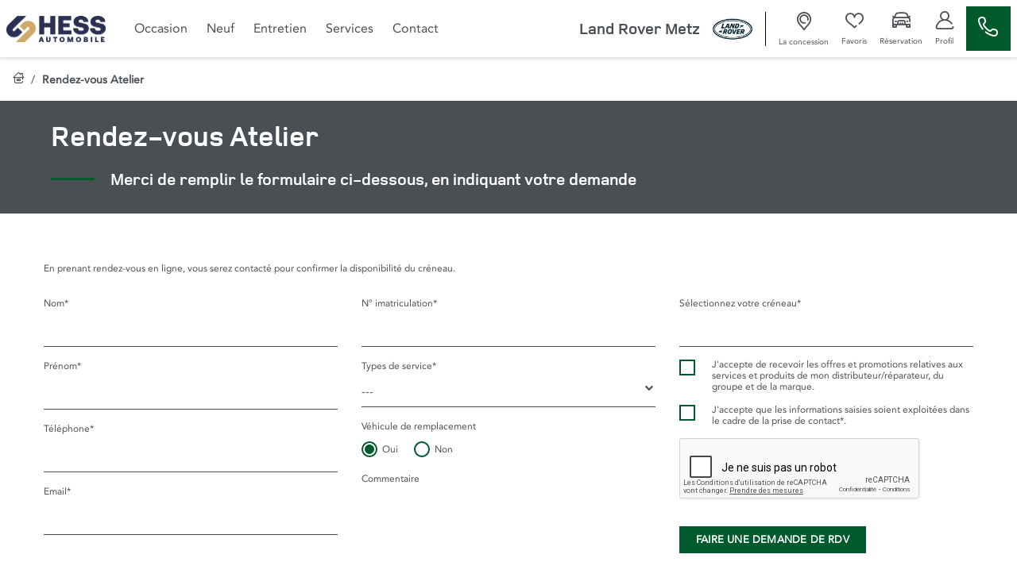

--- FILE ---
content_type: text/html; charset=utf-8
request_url: https://www.land-rover-metz.fr/contact/rendez-vous-atelier
body_size: 16935
content:
<!doctype html>
<html lang="fr">

  <head>
    
      
  <meta charset="utf-8">


  <meta http-equiv="x-ua-compatible" content="ie=edge">



  <title>Rendez-vous pour entretien</title>
  <script data-keepinline="true">
    var ajaxGetProductUrl = '//www.land-rover-metz.fr/module/cdc_googletagmanager/async?obj=cart-action';

/* datalayer */
dataLayer = [];
dataLayer.push({"envWork":"production","language":"fr","siteType":"Dealer Site","userAuthenticated":"0","pageCategory":"contact","siteSection":"Formulaire","ecommerce":{"currencyCode":"EUR"},"userLogged":0,"userId":"guest_421844","google_tag_params":{"ecomm_pagetype":"other"}});
/* call to GTM Tag */
(function(w,d,s,l,i){w[l]=w[l]||[];w[l].push({'gtm.start':
new Date().getTime(),event:'gtm.js'});var f=d.getElementsByTagName(s)[0],
j=d.createElement(s),dl=l!='dataLayer'?'&l='+l:'';j.async=true;j.src=
'https://www.googletagmanager.com/gtm.js?id='+i+dl;f.parentNode.insertBefore(j,f);
})(window,document,'script','dataLayer','GTM-KFM6HQ9');

/* async call to avoid cache system for dynamic data */
dataLayer.push({
  'event': 'datalayer_ready'
});
</script>
  <meta name="description" content="Vous souhaitez prendre rendez-vous pour l&#039;entretien de votre véhicule ? Remplissez le formulaire un conseiller prendra contact avec vous rapidement pour confirmer votre rendez-vous.">
  <meta name="keywords" content="">
        <link rel="canonical" href="https://www.land-rover-metz.fr/contact/rendez-vous-atelier">
    
                  <link rel="alternate" href="https://www.land-rover-metz.fr/contact/rendez-vous-atelier" hreflang="fr">
        
      <meta property="og:type" content="website">
    <meta property="og:url" content="https://www.land-rover-metz.fr/contact/rendez-vous-atelier">    <meta property="og:title" content="Rendez-vous pour entretien">    <meta property="og:site_name" content="Land Rover Metz">    <meta property="og:description" content="Vous souhaitez prendre rendez-vous pour l&#039;entretien de votre véhicule ? Remplissez le formulaire un conseiller prendra contact avec vous rapidement pour confirmer votre rendez-vous.">    <meta property="og:image" content="https://www.land-rover-metz.fr/contact/rendez-vous-atelie/img/prestashop-logo-1589993333.jpg">    <meta property="og:phone_number" content="03 87 54 18 28"/>    <meta property="og:locality" content="Metz">     <meta property="og:postal-code" content="57050">    <meta property="og:country-name" content="FRANCE">
    


  <meta name="viewport" content="width=device-width, initial-scale=1, maximum-scale = 1.0, user-scalable = 0, viewport-fit=cover, shrink-to-fit=no">



  <link rel="icon" type="image/vnd.microsoft.icon" href="/img/favicon.ico?1627375261">
  <link rel="shortcut icon" type="image/x-icon" href="/img/favicon.ico?1627375261">



    <link rel="stylesheet" href="https://cdnjs.cloudflare.com/ajax/libs/font-awesome/5.9.0/css/all.min.css" type="text/css" media="all">
  <link rel="stylesheet" href="https://www.land-rover-metz.fr/themes/land-rover/assets/cache/theme-c2eea9356.css" type="text/css" media="all">




    <script type="text/javascript" src="https://www.land-rover-metz.fr/themes/land-rover/assets/cache/head-356656460.js" ></script>


  <script type="text/javascript">
        var HiFaq = {"psv":1.7,"search_url":"https:\/\/www.land-rover-metz.fr\/foire-aux-questions\/search\/","key":"8be02cfda4f6ec7f8f822051e619941b","mainUrl":"https:\/\/www.land-rover-metz.fr\/foire-aux-questions"};
        var adtm_activeLink = {"id":"","type":""};
        var adtm_isToggleMode = false;
        var adtm_menuHamburgerSelector = "#menu-icon, .menu-icon";
        var adtm_stickyOnMobile = false;
        var agl_definitions = {"label_vn":"Neuve & 0Km","label_vo":"Occasion"};
        var agl_facets = "[{\"id\":\"tags\",\"tax\":\"_tags\",\"name\":\"Les essentiels\",\"icon\":\"\",\"order\":1,\"type\":\"conjunctive\",\"collapsed\":0,\"show_front\":1,\"hide_css_front\":0,\"css_class\":\"\"},{\"id\":\"marquename\",\"tax\":\"marque.name\",\"name\":\"Marque\",\"icon\":\"\",\"order\":2,\"type\":\"conjunctive\",\"collapsed\":0,\"show_front\":1,\"hide_css_front\":0,\"css_class\":\"\"},{\"id\":\"modelename\",\"tax\":\"modele.name\",\"name\":\"Mod\\u00e8le\",\"icon\":\"\",\"order\":3,\"type\":\"conjunctive\",\"collapsed\":1,\"show_front\":1,\"hide_css_front\":0,\"css_class\":\"\"},{\"id\":\"energie\",\"tax\":\"energie\",\"name\":\"\\u00c9nergie\",\"icon\":\"\",\"order\":4,\"type\":\"conjunctive\",\"collapsed\":0,\"show_front\":1,\"hide_css_front\":0,\"css_class\":\"\"},{\"id\":\"pricetaxincl\",\"tax\":\"price_tax_incl\",\"name\":\"Budget\",\"icon\":\"\",\"order\":5,\"type\":\"slider\",\"collapsed\":0,\"show_front\":1,\"hide_css_front\":0,\"css_class\":\"\"},{\"id\":\"monthlyfunding\",\"tax\":\"monthly_funding\",\"name\":\"Mensualit\\u00e9\",\"icon\":\"\",\"order\":6,\"type\":\"slider\",\"collapsed\":0,\"show_front\":1,\"hide_css_front\":0,\"css_class\":\"\"},{\"id\":\"annee\",\"tax\":\"annee\",\"name\":\"Ann\\u00e9e\",\"icon\":\"\",\"order\":7,\"type\":\"slider\",\"collapsed\":0,\"show_front\":1,\"hide_css_front\":0,\"css_class\":\"\"},{\"id\":\"kilometrage\",\"tax\":\"kilometrage\",\"name\":\"Kilom\\u00e8trage\",\"icon\":\"\",\"order\":8,\"type\":\"slider\",\"collapsed\":0,\"show_front\":1,\"hide_css_front\":0,\"css_class\":\"\"},{\"id\":\"boitedevitesse\",\"tax\":\"boite_de_vitesse\",\"name\":\"Bo\\u00eete de vitesse\",\"icon\":\"\",\"order\":9,\"type\":\"conjunctive\",\"collapsed\":0,\"show_front\":1,\"hide_css_front\":0,\"css_class\":\"\"},{\"id\":\"version\",\"tax\":\"version\",\"name\":\"Version\",\"icon\":\"\",\"order\":10,\"type\":\"conjunctive\",\"collapsed\":1,\"show_front\":1,\"hide_css_front\":0,\"css_class\":\"\"},{\"id\":\"typedevehiculename\",\"tax\":\"type_de_vehicule.name\",\"name\":\"Type de v\\u00e9hicule\",\"icon\":\"\",\"order\":11,\"type\":\"conjunctive\",\"collapsed\":1,\"show_front\":1,\"hide_css_front\":0,\"css_class\":\"\"},{\"id\":\"category\",\"tax\":\"category\",\"name\":\"Cat\\u00e9gorie\",\"icon\":\"\",\"order\":12,\"type\":\"conjunctive\",\"collapsed\":1,\"show_front\":1,\"hide_css_front\":1,\"css_class\":\"\"},{\"id\":\"suppliername\",\"tax\":\"supplier.name\",\"name\":\"Point de vente\",\"icon\":\"\",\"order\":13,\"type\":\"conjunctive\",\"collapsed\":1,\"show_front\":1,\"hide_css_front\":1,\"css_class\":\"\"},{\"id\":\"suppliercity\",\"tax\":\"supplier.city\",\"name\":\"Localisation\",\"icon\":\"\",\"order\":14,\"type\":\"conjunctive\",\"collapsed\":1,\"show_front\":1,\"hide_css_front\":1,\"css_class\":\"\"},{\"id\":\"isvd\",\"tax\":\"is_vd\",\"name\":\"V\\u00e9hicules de d\\u00e9monstration\",\"icon\":\"\",\"order\":15,\"type\":\"conjunctive\",\"collapsed\":1,\"show_front\":1,\"hide_css_front\":1,\"css_class\":\"\"},{\"id\":\"isvu\",\"tax\":\"is_vu\",\"name\":\"V\\u00e9hicules utilitaire\",\"icon\":\"\",\"order\":16,\"type\":\"conjunctive\",\"collapsed\":1,\"show_front\":1,\"hide_css_front\":1,\"css_class\":\"\"},{\"id\":\"energyclass\",\"tax\":\"energy_class\",\"name\":\"Crit'Air\",\"icon\":\"\",\"order\":17,\"type\":\"conjunctive\",\"collapsed\":1,\"show_front\":1,\"hide_css_front\":1,\"css_class\":\"\"},{\"id\":\"nombredeplaces\",\"tax\":\"nombre_de_places\",\"name\":\"Nombre de places\",\"icon\":\"\",\"order\":18,\"type\":\"conjunctive\",\"collapsed\":1,\"show_front\":1,\"hide_css_front\":1,\"css_class\":\"\"},{\"id\":\"niveaudemissionco2\",\"tax\":\"niveau_d_emission_co2\",\"name\":\"Emission CO2\",\"icon\":\"\",\"order\":19,\"type\":\"slider\",\"collapsed\":1,\"show_front\":1,\"hide_css_front\":1,\"css_class\":\"\"},{\"id\":\"isnotvd\",\"tax\":\"is_not_vd\",\"name\":\"Non v\\u00e9hicules de d\\u00e9monstration\",\"icon\":\"\",\"order\":20,\"type\":\"conjunctive\",\"collapsed\":0,\"show_front\":1,\"hide_css_front\":1,\"css_class\":\"\"},{\"id\":\"reference\",\"tax\":\"reference\",\"name\":\"R\\u00e9f. Stock\",\"icon\":\"\",\"order\":21,\"type\":\"conjunctive\",\"collapsed\":1,\"show_front\":1,\"hide_css_front\":1,\"css_class\":\"\"},{\"id\":\"couleurexterieure\",\"tax\":\"couleur_exterieure\",\"name\":\"Couleur ext\\u00e9rieure\",\"icon\":\"\",\"order\":22,\"type\":\"conjunctive\",\"collapsed\":1,\"show_front\":1,\"hide_css_front\":1,\"css_class\":\"\"},{\"id\":\"fundingtypefinancement\",\"tax\":\"funding.type_financement\",\"name\":\"Type de financement\",\"icon\":\"\",\"order\":23,\"type\":\"conjunctive\",\"collapsed\":1,\"show_front\":1,\"hide_css_front\":1,\"css_class\":\"\"},{\"id\":\"dateentreestock\",\"tax\":\"date_entree_stock\",\"name\":\"Date Entr\\u00e9e Stock\",\"icon\":\"\",\"order\":58,\"type\":\"slider\",\"collapsed\":1,\"show_front\":1,\"hide_css_front\":1,\"css_class\":\"\"}]";
        var algoliaSettings = {"app_id":"CZPX8080CL","search_key":"fdcce4b06cd7888a455c4b5db0957a57","indices":[{"index_name":"hess_prod_all_fr","name":"products","order1":1,"order2":0,"nbHits":"3"},{"index_name":"hess_prod_categories_fr","name":"categories","order1":0,"order2":0,"nbHits":"5"}],"sorting_indices":[{"index_name":"hess_prod_all_fr_monthly_funding_desc","label":"monthly_funding_desc"},{"index_name":"hess_prod_all_fr_monthly_funding_asc","label":"monthly_funding_asc"},{"index_name":"hess_prod_all_fr_price_tax_incl_desc","label":"price_tax_incl_desc"},{"index_name":"hess_prod_all_fr_price_tax_incl_asc","label":"price_tax_incl_asc"},{"index_name":"hess_prod_all_fr_kilometrage_desc","label":"kilometrage_desc"},{"index_name":"hess_prod_all_fr_kilometrage_asc","label":"kilometrage_asc"}],"index_name":"hess_prod_","type_of_search":["autocomplete","instant"],"instant_jquery_selector":"#columns","facets":[{"tax":"reference","name":"reference","order":"21","order2":0,"type":"conjunctive"},{"tax":"category","name":"category","order":"12","order2":0,"type":"conjunctive"},{"tax":"price_tax_incl","name":"price_tax_incl","order":"5","order2":0,"type":"slider"},{"tax":"funding.type_financement","name":"funding.type_financement","order":"23","order2":0,"type":"conjunctive"},{"tax":"monthly_funding","name":"monthly_funding","order":"6","order2":0,"type":"slider"},{"tax":"supplier","name":"supplier","order":"24","order2":0,"type":"conjunctive"},{"tax":"supplier.name","name":"supplier.name","order":"13","order2":0,"type":"conjunctive"},{"tax":"supplier.city","name":"supplier.city","order":"14","order2":0,"type":"conjunctive"},{"tax":"is_vu","name":"is_vu","order":"16","order2":0,"type":"conjunctive"},{"tax":"is_vd","name":"is_vd","order":"15","order2":0,"type":"conjunctive"},{"tax":"is_not_vd","name":"is_not_vd","order":"20","order2":0,"type":"conjunctive"},{"tax":"energy_class","name":"energy_class","order":"17","order2":0,"type":"conjunctive"},{"tax":"_tags","name":"_tags","order":"1","order2":0,"type":"conjunctive"},{"tax":"date_entree_stock","name":"date_entree_stock","order":"58","order2":0,"type":"slider"},{"tax":"available","name":"available","order":"60","order2":0,"type":"conjunctive"},{"tax":"annee","name":"annee","order":"7","order2":0,"type":"slider"},{"tax":"marque.name","name":"marque.name","order":"2","order2":0,"type":"conjunctive"},{"tax":"modele.name","name":"modele.name","order":"3","order2":0,"type":"conjunctive"},{"tax":"version","name":"version","order":"10","order2":0,"type":"conjunctive"},{"tax":"energie","name":"energie","order":"4","order2":0,"type":"conjunctive"},{"tax":"boite_de_vitesse","name":"boite_de_vitesse","order":"9","order2":0,"type":"conjunctive"},{"tax":"kilometrage","name":"kilometrage","order":"8","order2":0,"type":"slider"},{"tax":"nombre_de_places","name":"nombre_de_places","order":"18","order2":0,"type":"conjunctive"},{"tax":"type_de_vehicule.name","name":"type_de_vehicule.name","order":"11","order2":0,"type":"conjunctive"},{"tax":"couleur_exterieure","name":"couleur_exterieure","order":"22","order2":0,"type":"conjunctive"},{"tax":"niveau_d_emission_co2","name":"niveau_d_emission_co2","order":"19","order2":0,"type":"slider"},{"tax":"marque.slug","name":"marque.slug","order":"36","order2":0,"type":"conjunctive"},{"tax":"modele.slug","name":"modele.slug","order":"39","order2":0,"type":"conjunctive"}],"number_by_page":"10","search_input_selector":"[name='search_query']","plugin_url":"\/modules\/algolia\/","language":"fr","theme":{"dir":"default","name":"PS-1.6 Default","screenshot":"\/modules\/algolia\/\/themes\/default\/screenshot.png","screenshot_autocomplete":"\/modules\/algolia\/\/themes\/default\/screenshot-autocomplete.png","description":"","facet_types":{"slider":"Slider","menu":"Menu"}},"currency":"\u20ac","facets_order_type":"name_asc","use_left_column":true};
        var algolia_prefiltered = "shops_association.shop_18 = 1 AND (supplier.id:11 OR marque.slug:abarth OR marque.slug:alfa-romeo OR marque.slug:alpine OR marque.slug:aston-martin OR marque.slug:audi OR marque.slug:bentley OR marque.slug:bmw OR marque.slug:bmw-alpina OR marque.slug:cadillac OR marque.slug:caterham OR marque.slug:cupra OR marque.slug:ds OR marque.slug:ferrari OR marque.slug:infiniti OR marque.slug:jaguar OR marque.slug:lamborghini OR marque.slug:land-rover OR marque.slug:lexus OR marque.slug:lotus OR marque.slug:maserati OR marque.slug:mclaren OR marque.slug:mercedes OR marque.slug:mercedes-benz OR marque.slug:mini OR marque.slug:morgan OR marque.slug:porsche OR marque.slug:rolls-royce OR marque.slug:tesla OR marque.slug:triumph OR marque.slug:volvo)";
        var cart_url = "\/\/www.land-rover-metz.fr\/panier?action=show";
        var cdpcpAjaxErrorMsg = "Il y avait un probl\u00e8me lors de la mise \u00e0 jour de votre v\u00e9hicule la liste de comparaison. S'il vous pla\u00eet essayer de nouveau dans un moment ou essayez de rafra\u00eechir la page.";
        var cdpcpButton = "\n\n<button\n\ttype=\"button\"\n\tclass=\"cdpcp-compare-btn cdpcp-compare-btn--no-js d-flex flex-column align-items-center justify-content-center\"\n>\n\t<i class=\"icon-hess-heart cdpcp-icon-add cdpcp-compare-btn__icon cdpcp-compare-btn__icon--add\"><\/i>\n\n\t<i class=\"icon-hess-heart-full cdpcp-icon-remove cdpcp-compare-btn__icon cdpcp-compare-btn__icon--remove\"><\/i>\n\n\t<svg class=\"cdpcp-icon-loading cdpcp-compare-btn__icon cdpcp-compare-btn__icon--loading\">\n\t\t<use xlink:href=\"#cdpcp-icon-loading\"><\/use>\n\t<\/svg>\n\n\t<span class=\"cdpcp-compare-btn__text cdpcp-compare-btn__text--add colored-tertiary\">\n\t\tAjouter aux favoris\n\t<\/span>\n\n\t<span class=\"cdpcp-compare-btn__text cdpcp-compare-btn__text--remove colored-tertiary\">\n\t\tSupprimer des favoris\n\t<\/span>\n<\/button>\n";
        var cdpcpConfig = {"highlightBkg":"rgb(255, 196, 0)","highlightText":"rgb(33, 33, 33)","highlightType":"2","hoverOutlineColor":"rgb(33, 33, 33)","hoverOutlineEnabled":true,"listsButtonPosition":"above","listsButtonSelector":".product-description","popupCompareEnabled":false,"preDefinedStyle":"custom","showAddToCartButton":"0","showAvailability":true,"showColorSwatches":true,"showCondition":true,"showDescription":true,"showManufacturer":false,"showPrice":true,"showProductPageButton":true,"showQuickView":false,"showStickyFooterQuickView":false,"showReviews":true,"showSupplier":false,"slideOutBkgColor":"rgb(255, 255, 255)","slideOutButtonBkgColor":"rgb(255, 255, 255)","slideOutButtonBorderColor":"rgb(221, 221, 221)","slideOutButtonTextColor":"rgb(33, 33, 33)","slideOutTextColor":"rgb(33, 33, 33)","stickyBkgColor":"rgb(255, 255, 255)","stickyBorderColor":"rgb(221, 221, 221)","stickyDotColor":"rgb(33, 33, 33)","stickyFooterEnabled":true};
        var cdpcpNumCompareProducts = 0;
        var cdpcpProductIds = [];
        var cdpcpToken = null;
        var hess_gs_path = "https:\/\/www.land-rover-metz.fr\/module\/hess_settings\/globalsettings";
        var home_search_subtitle = "";
        var hs_sp_activation = false;
        var hs_sp_capital = true;
        var hs_sp_character = "12";
        var hs_sp_letter = true;
        var hs_sp_numeric = true;
        var hs_sp_sign = true;
        var is_employee = false;
        var is_moto_website = false;
        var iso_code = "fr";
        var prestashop = {"cart":{"products":[],"totals":{"total":{"type":"total","label":"Total \u00e0 r\u00e9gler en concession","amount":49,"value":"-49\u00a0\u20ac"},"total_including_tax":{"type":"total","label":"Total TTC","amount":49,"value":"49\u00a0\u20ac"},"total_excluding_tax":{"type":"total","label":"Total HT :","amount":49,"value":"49\u00a0\u20ac"},"installment":{"label":"Acompte r\u00e9gl\u00e9 en ligne","value":"49\u00a0\u20ac"}},"subtotals":{"discounts":null,"shipping":{"type":"shipping","label":"Livraison","amount":0,"value":"gratuit"},"tax":null,"products":{"type":"products","label":"Prix du v\u00e9hicule TTC","amount":0,"value":"0\u00a0\u20ac"}},"products_count":0,"summary_string":"0 v\u00e9hicules","vouchers":{"allowed":0,"added":[]},"discounts":[],"minimalPurchase":0,"minimalPurchaseRequired":""},"currency":{"name":"Euro","iso_code":"EUR","iso_code_num":"978","sign":"\u20ac"},"customer":{"lastname":null,"firstname":null,"email":null,"birthday":null,"newsletter":null,"newsletter_date_add":null,"optin":null,"website":null,"company":null,"siret":null,"ape":null,"is_logged":false,"gender":{"type":null,"name":null},"addresses":[]},"language":{"name":"Fran\u00e7ais (French)","iso_code":"fr","locale":"fr-FR","language_code":"fr","is_rtl":"0","date_format_lite":"d\/m\/Y","date_format_full":"d\/m\/Y H:i:s","id":2},"page":{"title":"","canonical":null,"meta":{"title":"Land Rover Metz","description":"","keywords":"","robots":"index"},"page_name":"module-ets_cfultimate-contact","body_classes":{"lang-fr":true,"lang-rtl":false,"country-FR":true,"currency-EUR":true,"layout-full-width":true,"page-":true,"tax-display-enabled":true},"admin_notifications":[]},"shop":{"name":"Land Rover Metz","logo":"\/img\/prestashop-logo-1589993333.jpg","stores_icon":"\/img\/logo_stores.png","favicon":"\/img\/favicon.ico"},"urls":{"base_url":"https:\/\/www.land-rover-metz.fr\/","current_url":"https:\/\/www.land-rover-metz.fr\/contact\/rendez-vous-atelier","shop_domain_url":"https:\/\/www.land-rover-metz.fr","img_ps_url":"https:\/\/www.land-rover-metz.fr\/img\/","img_cat_url":"https:\/\/www.land-rover-metz.fr\/img\/c\/","img_lang_url":"https:\/\/www.land-rover-metz.fr\/img\/l\/","img_prod_url":"https:\/\/www.land-rover-metz.fr\/img\/p\/","img_manu_url":"https:\/\/www.land-rover-metz.fr\/img\/m\/","img_sup_url":"https:\/\/www.land-rover-metz.fr\/img\/su\/","img_ship_url":"https:\/\/www.land-rover-metz.fr\/img\/s\/","img_store_url":"https:\/\/www.land-rover-metz.fr\/img\/st\/","img_col_url":"https:\/\/www.land-rover-metz.fr\/img\/co\/","img_url":"https:\/\/www.land-rover-metz.fr\/themes\/land-rover\/assets\/img\/","css_url":"https:\/\/www.land-rover-metz.fr\/themes\/land-rover\/assets\/css\/","js_url":"https:\/\/www.land-rover-metz.fr\/themes\/land-rover\/assets\/js\/","pic_url":"https:\/\/www.land-rover-metz.fr\/upload\/","pages":{"address":"https:\/\/www.land-rover-metz.fr\/adresse","addresses":"https:\/\/www.land-rover-metz.fr\/adresses","authentication":"https:\/\/www.land-rover-metz.fr\/connexion","cart":"https:\/\/www.land-rover-metz.fr\/panier","category":"https:\/\/www.land-rover-metz.fr\/index.php?controller=category","cms":"https:\/\/www.land-rover-metz.fr\/index.php?controller=cms","contact":"https:\/\/www.land-rover-metz.fr\/nous-contacter","discount":"https:\/\/www.land-rover-metz.fr\/reduction","guest_tracking":"https:\/\/www.land-rover-metz.fr\/suivi-commande-invite","history":"https:\/\/www.land-rover-metz.fr\/historique-commandes","identity":"https:\/\/www.land-rover-metz.fr\/identite","index":"https:\/\/www.land-rover-metz.fr\/","my_account":"https:\/\/www.land-rover-metz.fr\/mon-compte","order_confirmation":"https:\/\/www.land-rover-metz.fr\/confirmation-commande","order_detail":"https:\/\/www.land-rover-metz.fr\/index.php?controller=order-detail","order_follow":"https:\/\/www.land-rover-metz.fr\/suivi-commande","order":"https:\/\/www.land-rover-metz.fr\/commande","order_return":"https:\/\/www.land-rover-metz.fr\/index.php?controller=order-return","order_slip":"https:\/\/www.land-rover-metz.fr\/avoirs","pagenotfound":"https:\/\/www.land-rover-metz.fr\/page-introuvable","password":"https:\/\/www.land-rover-metz.fr\/recuperation-mot-de-passe","pdf_invoice":"https:\/\/www.land-rover-metz.fr\/index.php?controller=pdf-invoice","pdf_order_return":"https:\/\/www.land-rover-metz.fr\/index.php?controller=pdf-order-return","pdf_order_slip":"https:\/\/www.land-rover-metz.fr\/index.php?controller=pdf-order-slip","prices_drop":"https:\/\/www.land-rover-metz.fr\/index.php?controller=prices-drop","product":"https:\/\/www.land-rover-metz.fr\/index.php?controller=product","search":"https:\/\/www.land-rover-metz.fr\/index.php?controller=search","sitemap":"https:\/\/www.land-rover-metz.fr\/plan du site","stores":"https:\/\/www.land-rover-metz.fr\/magasins","supplier":"https:\/\/www.land-rover-metz.fr\/fournisseur","register":"https:\/\/www.land-rover-metz.fr\/connexion?create_account=1","order_login":"https:\/\/www.land-rover-metz.fr\/commande?login=1"},"alternative_langs":{"fr":"https:\/\/www.land-rover-metz.fr\/contact\/rendez-vous-atelier"},"theme_assets":"\/themes\/land-rover\/assets\/","actions":{"logout":"https:\/\/www.land-rover-metz.fr\/?mylogout="},"no_picture_image":{"bySize":{"small_default":{"url":"https:\/\/advscklxuo.cloudimg.io\/v7\/https:\/\/hess-webstore.s3.eu-west-3.amazonaws.com\/img\/p\/fr-default-small_default.jpg?width=98&height=98&func=bound","width":98,"height":98},"cdpcp_footer":{"url":"https:\/\/advscklxuo.cloudimg.io\/v7\/https:\/\/hess-webstore.s3.eu-west-3.amazonaws.com\/img\/p\/fr-default-cdpcp_footer.jpg?width=120&height=120&func=bound","width":120,"height":120},"cart_default":{"url":"https:\/\/advscklxuo.cloudimg.io\/v7\/https:\/\/hess-webstore.s3.eu-west-3.amazonaws.com\/img\/p\/fr-default-cart_default.jpg?width=125&height=125&func=bound","width":125,"height":125},"cdpcp_slideout":{"url":"https:\/\/advscklxuo.cloudimg.io\/v7\/https:\/\/hess-webstore.s3.eu-west-3.amazonaws.com\/img\/p\/fr-default-cdpcp_slideout.jpg?width=125&height=125&func=bound","width":125,"height":125},"home_default":{"url":"https:\/\/advscklxuo.cloudimg.io\/v7\/https:\/\/hess-webstore.s3.eu-west-3.amazonaws.com\/img\/p\/fr-default-home_default.jpg?width=250&height=250&func=bound","width":250,"height":250},"medium_default":{"url":"https:\/\/advscklxuo.cloudimg.io\/v7\/https:\/\/hess-webstore.s3.eu-west-3.amazonaws.com\/img\/p\/fr-default-medium_default.jpg?width=452&height=452&func=bound","width":452,"height":452},"large_default":{"url":"https:\/\/advscklxuo.cloudimg.io\/v7\/https:\/\/hess-webstore.s3.eu-west-3.amazonaws.com\/img\/p\/fr-default-large_default.jpg?width=1280&height=960&func=bound","width":1280,"height":960}},"small":{"url":"https:\/\/advscklxuo.cloudimg.io\/v7\/https:\/\/hess-webstore.s3.eu-west-3.amazonaws.com\/img\/p\/fr-default-small_default.jpg?width=98&height=98&func=bound","width":98,"height":98},"medium":{"url":"https:\/\/advscklxuo.cloudimg.io\/v7\/https:\/\/hess-webstore.s3.eu-west-3.amazonaws.com\/img\/p\/fr-default-cdpcp_slideout.jpg?width=125&height=125&func=bound","width":125,"height":125},"large":{"url":"https:\/\/advscklxuo.cloudimg.io\/v7\/https:\/\/hess-webstore.s3.eu-west-3.amazonaws.com\/img\/p\/fr-default-large_default.jpg?width=1280&height=960&func=bound","width":1280,"height":960},"legend":""}},"configuration":{"display_taxes_label":true,"display_prices_tax_incl":true,"is_catalog":false,"show_prices":true,"opt_in":{"partner":true},"quantity_discount":{"type":"discount","label":"Remise"},"voucher_enabled":0,"return_enabled":0},"field_required":[],"breadcrumb":{"links":[{"title":"Accueil","url":"https:\/\/www.land-rover-metz.fr\/"},{"title":"Rendez-vous Atelier","url":"https:\/\/www.land-rover-metz.fr\/contact\/rendez-vous-atelier"}],"count":2},"link":{"base_url_enable":true,"protocol_link":"https:\/\/","protocol_content":"https:\/\/"},"time":1768813728,"static_token":"c70dbd0c86f11c1d52e83f1f1e65f27e","token":"da49b9b93b529e41de3c5dff02b70adb"};
        var pwfavorites = {"move_button":false,"product_miniature_selector":"article.product-miniature.js-product-miniature","product_thumbnail_selector":".product-thumbnail","show_confirmation":true,"slider":{"infinite_loop":false,"max_slides_xs":2,"max_slides_sm":2,"max_slides_md":2,"max_slides_lg":2,"width_sm":767,"width_md":991,"width_lg":1199},"translations":{"favorite_added":"Le v\u00e9hicule &quot;%1$s&quot; a \u00e9t\u00e9 ajout\u00e9 \u00e0 vos favoris. %2$sVoir mes favoris%3$s","favorite_removed":"Le v\u00e9hicule &quot;%1$s&quot; a \u00e9t\u00e9 retir\u00e9 de vos favoris. %2$sVoir mes favoris%3$s"},"urls":{"ajax":"https:\/\/www.land-rover-metz.fr\/module\/pwfavorites\/ajax?fav=1","favorites":"https:\/\/www.land-rover-metz.fr\/module\/pwfavorites\/favorites"}};
        var refresh_url = "\/\/www.land-rover-metz.fr\/module\/ps_shoppingcart\/ajax";
        var stripe_message = {"processing":"Paiement en cours...","accept_cgv":"Merci d'accepter les conditions g\u00e9n\u00e9rales de vente","redirecting":"Redirection en cours..."};
        var version_photo_vn = "&v=11";
        var watermark_config = "&wat=1&wat_url=https:\/\/hess-webstore.s3.eu-west-3.amazonaws.com\/img\/MASK-HA-SC.png&wat_scale=100p&wat_gravity=northwest&wat_pad=0";
      </script>



  <script type="text/javascript">
    var url_basic_ets = 'https://www.land-rover-metz.fr/';
    var link_contact_ets = 'https://www.land-rover-metz.fr/module/ets_cfultimate/contact';
    var ets_cfu_recaptcha_enabled = 1;
            var ets_cfu_recaptcha_v3 = 0;
        var ets_cfu_recaptcha_key = "6Lf0B-EZAAAAACJ-bOlGeM0LxhUcvvert6Pq4Mg0";
                var hidden_referrence = 1;
    </script>
    <script src="https://www.google.com/recaptcha/api.js?hl=fr"></script>

<style type="text/css">

</style><style>
			.cdpcp__items-wrapper {
			background-color: rgb(255, 255, 255) !important;
			border-color: rgb(221, 221, 221) !important;
		}

		/*
		.cdpcp-menu__button {
			color: rgb(33, 33, 33) !important;
		}
		*/

		.cdpcp__slideout {
			background-color: rgb(255, 255, 255) !important;
			color: rgb(33, 33, 33) !important;
		}
		/*
		.cdpcp-slideout__button {
			background-color: rgb(255, 255, 255) !important;
			border-color: rgb(221, 221, 221) !important;
			color: rgb(33, 33, 33) !important;
		}
		*/
	
	
				@media only screen {
			.cdpcp-highlight,
			.cdpcp-highlight > * {
				background-color: rgb(255, 196, 0) !important;
				color: rgb(33, 33, 33) !important;
			}
		}
	
			@media (min-width: 768px) {
			.cdpcp-table__feature-row:hover {
				outline: 1px solid rgb(33, 33, 33) !important;
			}
		}
	</style>
<script type="text/javascript">var SdsJsOnLoadActions = [];window.onload=function(){ $.each(SdsJsOnLoadActions, function(k, func){ func.call(); }); };</script><style type="text/css">
    
</style>

<?php
/**
 * NOTICE OF LICENSE
 *
 * Smartsupp live chat - official plugin. Smartsupp is free live chat with visitor recording. 
 * The plugin enables you to create a free account or sign in with existing one. Pre-integrated 
 * customer info with WooCommerce (you will see names and emails of signed in webshop visitors).
 * Optional API for advanced chat box modifications.
 *
 * You must not modify, adapt or create derivative works of this source code
 *
 *  @author    Smartsupp
 *  @copyright 2021 Smartsupp.com
 *  @license   GPL-2.0+
**/ 
?>




  <link href="/themes/classic/assets/css/lib/hess-icons/css/ICON-HESS-V3.css" rel="preload" as="style">
  <link href="/themes/classic/assets/css/lib/hess-icons/css/ICON-HESS-V3.css" rel="stylesheet" type="text/css">


    
  </head>

  <body id="ets_cft_page" class="lang-fr country-fr">

    
      <!-- Google Tag Manager (noscript) -->
<noscript><iframe src="https://www.googletagmanager.com/ns.html?id=GTM-KFM6HQ9"
height="0" width="0" style="display:none;visibility:hidden"></iframe></noscript>
<!-- End Google Tag Manager (noscript) -->

    

    <main>
      
              

      <header id="header">
        
                      
  <div class="header-banner">
    
  </div>



  <nav role="navigation" class="header-nav">
    <div class="d-flex flex-row align-items-center header-desktop pl-2 px-lg-2">
      <div id="_desktop_logo" class="text-left mx-0">
                        <a href="https://www.land-rover-metz.fr/" class="d-inline-block">
                <img class="logo img-responsive d-none d-md-inline" src="/img/prestashop-logo-1589993333.jpg" alt="Land Rover Metz">
                <img class="logo img-responsive d-inline d-md-none" src="/img/cms/icon-hess.png" alt="icon hess">
              </a>
                </div>
      <div class="left-nav p-0 pl-lg-4 text-left">
          <!-- MODULE PM_AdvancedTopMenu || Presta-Module.com -->
<div id="_desktop_top_menu" class="adtm_menu_container ">
	<div id="adtm_menu" data-open-method="1" class="" data-active-id="" data-active-type="">
		<div id="adtm_menu_inner" class="clearfix advtm_open_on_hover">
			<ul id="menu">
				<li class="li-niveau1 header-menu-mobile d-xl-none px-3 py-4 bgcolored">
					<strong class="d-inline-block colored-tertiary text-uppercase">Menu</strong>
				</li>
														
																																																								<li class="li-niveau1 advtm_menu_48 sub">
													<a href="#" title="Occasion"  class="adtm_unclickable a-niveau1" ><span class="advtm_menu_span advtm_menu_span_48">Occasion</span></a>																	<div class="adtm_sub">
													<table class="columnWrapTable">
							<tr>
																							
																<td class="adtm_column_wrap_td advtm_column_wrap_td_37">
									<div class="adtm_column_wrap advtm_column_wrap_37">
																			<div class="adtm_column_wrap_sizer">&nbsp;</div>
																																																												<div class="adtm_column adtm_column_62">
																																				<span class="column_wrap_title">
																													<span data-href="#" title="Notre stock"  class="adtm_unclickable" >Notre stock</span>																											</span>
																																															<ul class="adtm_elements adtm_elements_62">
																																																																			<li class="">
																															<span data-href="L3ZvaXR1cmUvb2NjYXNpb24=" title="Tous nos v&eacute;hicules d'occasions"  class="" >Tous nos v&eacute;hicules d'occasions</span>																											</li>
																																						</ul>
																																	</div>
																																																</div>
								</td>
																						</tr>
						</table>
												</div>
										</li>
																			
																																																								<li class="li-niveau1 advtm_menu_122 sub">
													<a href="/voiture/neuf" title="Neuf"  class=" a-niveau1" ><span class="advtm_menu_span advtm_menu_span_122">Neuf</span></a>																	<div class="adtm_sub">
													<table class="columnWrapTable">
							<tr>
																							
																<td class="adtm_column_wrap_td advtm_column_wrap_td_95">
									<div class="adtm_column_wrap advtm_column_wrap_95">
																			<div class="adtm_column_wrap_sizer">&nbsp;</div>
																																																												<div class="adtm_column adtm_column_147">
																																				<span class="column_wrap_title">
																													<span data-href="#" title="Notre stock"  class="adtm_unclickable" >Notre stock</span>																											</span>
																																															<ul class="adtm_elements adtm_elements_147">
																																																																			<li class="">
																															<span data-href="L3ZvaXR1cmUvbmV1Zg==" title="V&eacute;hicules neuf"  class="" >V&eacute;hicules neuf</span>																											</li>
																																						</ul>
																																	</div>
																																																																																	<div class="adtm_column adtm_column_61">
																																				<span class="column_wrap_title">
																													<span data-href="#" title="Notre gamme"  class="adtm_unclickable" >Notre gamme</span>																											</span>
																																															<ul class="adtm_elements adtm_elements_61">
																																																																			<li class="">
																															<span data-href="L21hcnF1ZXMvbGFuZC1yb3Zlcg==" title="Land Rover"  class="" >Land Rover</span>																											</li>
																																						</ul>
																																	</div>
																																																</div>
								</td>
																						</tr>
						</table>
												</div>
										</li>
																			
																																	<li class="li-niveau1 advtm_menu_50 menuHaveNoMobileSubMenu">
													<a href="https://www.land-rover-metz.fr/page/services/entretien" title="Entretien"  class=" a-niveau1"  data-type="cms" data-id="362"><span class="advtm_menu_span advtm_menu_span_50">Entretien</span></a>																</li>
																			
																																																								<li class="li-niveau1 advtm_menu_49 sub">
													<a href="#" title="Services"  class="adtm_unclickable a-niveau1" ><span class="advtm_menu_span advtm_menu_span_49">Services</span></a>																	<div class="adtm_sub">
													<table class="columnWrapTable">
							<tr>
																							
																<td class="adtm_column_wrap_td advtm_column_wrap_td_39">
									<div class="adtm_column_wrap advtm_column_wrap_39">
																			<div class="adtm_column_wrap_sizer">&nbsp;</div>
																																																												<div class="adtm_column adtm_column_64">
																																																										<ul class="adtm_elements adtm_elements_64">
																																																																			<li class="">
																															<span data-href="L2NvbnRhY3QvZGVtYW5kZS1kZS1maW5hbmNlbWVudA==" title="Financement"  class="" >Financement</span>																											</li>
																																																																																	<li class="">
																															<span data-href="aHR0cHM6Ly93d3cubGFuZC1yb3Zlci1tZXR6LmZyL3BhZ2Uvc2VydmljZXMvbm9zLXNlcnZpY2Vz" title="Nos services"  class=""  data-type="cms" data-id="361">Nos services</span>																											</li>
																																																																																	<li class="">
																															<span data-href="L2NvbnRhY3QvcmVuZGV6LXZvdXMtcmVwcmlzZQ==" title="Reprise"  class="" >Reprise</span>																											</li>
																																																																																	<li class="">
																															<span data-href="aHR0cHM6Ly93d3cubGFuZC1yb3Zlci1tZXR6LmZyL3BhZ2Uvc2VydmljZXMvc29sdXRpb25zLWVudHJlcHJpc2Vz" title="Solutions entreprises"  class=""  data-type="cms" data-id="363">Solutions entreprises</span>																											</li>
																																						</ul>
																																	</div>
																																																</div>
								</td>
																						</tr>
						</table>
												</div>
										</li>
																			
																																	<li class="li-niveau1 advtm_menu_51 menuHaveNoMobileSubMenu">
													<a href="/contact/contactez-nous" title="Contact"  class=" a-niveau1" ><span class="advtm_menu_span advtm_menu_span_51">Contact</span></a>																</li>
												</ul>
		</div>
	</div>
</div>
<!-- /MODULE PM_AdvancedTopMenu || Presta-Module.com -->

      </div>
      <div class="right-nav ml-auto d-xl-flex flex-row align-items-center justify-content-end">
          <div id="dealership-link" class="d-flex flex-row align-items-center justify-content-between">
                        <p class="m-0 pr-3 name_concession">
                                    <strong>Land Rover Metz</strong>
                            </p>
                        <div class="logo-marque-container">
                                                <a class="d-inline-block mr-3 logo-marque-first" href="/voiture/occasion/land-rover">
                        <img class="logo-marque lozad" src="/img/blank.gif" data-src="/img/cms/logo/logo-land-rover-hess-bleu-m-1.png" alt="Concessionnaire Land-Rover" loading="lazy" width="auto" height="50px" />
                    </a>
                                    </div>
        <a href="https://www.land-rover-metz.fr/nos-concessions/16-concession-land-rover-a-metz-vehicules-neufs-et-d-occasion" class="dealership-link-btn pl-xl-3 pr-0 btn btn-icone p-0">
        <i class="icon-hess-pin"></i>
                                    <p class="mb-0 mt-2 d-none d-xl-block">La concession</p>
                <p class="mb-0 mt-2 d-block d-xl-none">Information</p>
                        </a>
</div><div class="compare-link links_icon ml-xl-3">
  <a href="https://www.land-rover-metz.fr/compare" class="btn btn-icone p-0 br-50 align-icon-header">
    <i class="icon-hess-heart"></i>
    <span class="compare-link-number d-none">
          </span>
    <p class="mb-0 mt-2">Favoris</p>
  </a>
</div>
<div id="blockcart-wrapper" class="ml-xl-3">
  <div class="blockcart cart-preview" data-refresh-url="//www.land-rover-metz.fr/module/ps_shoppingcart/ajax">
    <div class="header">
      <a class="btn btn-icone position-relative p-0 align-icon-header" rel="nofollow" href="//www.land-rover-metz.fr/panier?action=show">
        <i class="icon-hess-car"></i>
                <p class="mb-0 mt-2">Réservation</p>
      </a>
    </div>
  </div>
</div><div id="block_myaccount_infos" class="links_icon dropdown ml-xl-3">
    <a id="toggle_myaccount" href="https://www.land-rover-metz.fr/mon-compte" class="btn btn-icone p-0 br-50 align-icon-header" rel="nofollow">
        <i class="icon-hess-user"></i>
        <p class="mb-0 mt-2">Profil</p>
    </a>
    <a id="toggle_dropdown_myaccount" class="btn btn-icone dropdown-toggle p-0 no-dropdown-arrow d-none" data-toggle="dropdown" href="#" role="button" aria-haspopup="true" aria-expanded="false" rel="nofollow">
        <p class="mb-0 mt-2">Profil</p>
    </a>
    <div class="dropdown-menu dropdown-menu-right" aria-labelledby="toggle_dropdown_myaccount">
      
                  <a class="dropdown-item" href="https://www.land-rover-metz.fr/mon-compte" title="Mon compte" rel="nofollow">
              Mon compte
            </a>
                  <a class="dropdown-item" href="https://www.land-rover-metz.fr/identite" title="Informations personnelles" rel="nofollow">
              Informations personnelles
            </a>
                  <a class="dropdown-item" href="https://www.land-rover-metz.fr/historique-commandes" title="Commandes" rel="nofollow">
              Commandes
            </a>
                  <a class="dropdown-item" href="https://www.land-rover-metz.fr/avoirs" title="Avoirs" rel="nofollow">
              Avoirs
            </a>
                  <a class="dropdown-item" href="https://www.land-rover-metz.fr/adresses" title="Adresses" rel="nofollow">
              Adresses
            </a>
                  <a class="dropdown-item" href="https://www.land-rover-metz.fr/?mylogout=" title="Déconnexion" rel="nofollow">
              Déconnexion
            </a>
          </div>
</div>

      </div>
      <div class="header-contact ml-xl-3 text-center">
        <a href="tel:03 87 54 18 28" class="header-contact-btn btn btn-primary d-flex align-items-center justify-content-center d-block d-md-none">
          <i class="icon-hess-phone-call"></i>
        </a>
        <div class="header-contact-dropdown py-lg-2">
          <button class="header-contact-btn btn btn-primary d-flex align-items-center justify-content-center d-none d-md-block dropdown-toggle p-0"  type="button" id="dropdownMenuContact" data-toggle="dropdown" aria-haspopup="true" aria-expanded="false">
            <i class="icon-hess-phone-call icon-dropdown-close"></i>
            <i class="icon-hess-cancel icon-dropdown-open"></i>
          </button>
          <div class="dropdown-menu dropdown-menu-right p-3" aria-labelledby="dropdownMenuContact">
            <div class="d-flex flex-column align-items-center">
              <div class="d-flex justify-content-between align-items-center mb-4">
                <a href="tel:03 87 54 18 28" class="dropdown-menu-phone d-flex flex-column align-items-center mr-4"><span class="d-flex justify-content-center align-items-center"><i class="icon-hess-phone-call mr-2"></i>03 87 54 18 28</span>                  <span class="dropdown-menu-phone-subtitle">(prix d&#039;un appel local)</span>
                </a>
                <a href="/contact/contactez-nous" class="dropdown-menu-contactLink btn btn-primary d-block">
                  Envoyer un mail
                </a>
              </div>
              <div>
                <a href="https://www.land-rover-metz.fr/nos-concessions/16-concession-land-rover-a-metz-vehicules-neufs-et-d-occasion" class="dropdown-menu-info-link colored-secondary">Nos horaires et infos d&#039;ouvertures</a>
              </div>
            </div>
          </div>
        </div>
      </div>
    </div>
    <div class="d-flex flex-row justify-content-between align-items-end fixed-bottom header-mobile hidden-xl-up px-4 py-2">
        <div id="dealership-link-mobile" class="d-flex flex-row align-items-center justify-content-between">
                        <p class="m-0 pr-3 name_concession">
                                    <strong>Land Rover Metz</strong>
                            </p>
                        <div class="logo-marque-container">
                                                <a class="d-inline-block mr-3 logo-marque-first" href="/voiture/occasion/land-rover">
                        <img class="logo-marque lozad" src="/img/blank.gif" data-src="/img/cms/logo/logo-land-rover-hess-bleu-m-1.png" alt="Concessionnaire Land-Rover" loading="lazy" width="auto" height="50px" />
                    </a>
                                    </div>
        <a href="https://www.land-rover-metz.fr/nos-concessions/16-concession-land-rover-a-metz-vehicules-neufs-et-d-occasion" class="dealership-link-btn pl-xl-3 pr-0 btn btn-icone p-0">
        <i class="icon-hess-pin"></i>
                                    <p class="mb-0 mt-2 d-none d-xl-block">La concession</p>
                <p class="mb-0 mt-2 d-block d-xl-none">Information</p>
                        </a>
</div><div class="compare-link links_icon ml-xl-3">
  <a href="https://www.land-rover-metz.fr/compare" class="btn btn-icone p-0 br-50 align-icon-header">
    <i class="icon-hess-heart"></i>
    <span class="compare-link-number d-none">
          </span>
    <p class="mb-0 mt-2">Favoris</p>
  </a>
</div>
<div id="blockcart-wrapper-mobile" class="ml-xl-3">
  <div class="blockcart cart-preview" data-refresh-url="//www.land-rover-metz.fr/module/ps_shoppingcart/ajax">
    <div class="header">
      <a class="btn btn-icone position-relative p-0 align-icon-header" rel="nofollow" href="//www.land-rover-metz.fr/panier?action=show">
        <i class="icon-hess-car"></i>
                <p class="mb-0 mt-2">Réservation</p>
      </a>
    </div>
  </div>
</div><div id="block_myaccount_infos-mobile" class="links_icon dropdown ml-xl-3">
    <a id="toggle_myaccount-mobile" href="https://www.land-rover-metz.fr/mon-compte" class="btn btn-icone p-0 br-50 align-icon-header" rel="nofollow">
        <i class="icon-hess-user"></i>
        <p class="mb-0 mt-2">Profil</p>
    </a>
    <a id="toggle_dropdown_myaccount-mobile" class="btn btn-icone dropdown-toggle p-0 no-dropdown-arrow d-none" data-toggle="dropdown" href="#" role="button" aria-haspopup="true" aria-expanded="false" rel="nofollow">
        <p class="mb-0 mt-2">Profil</p>
    </a>
    <div class="dropdown-menu dropdown-menu-right" aria-labelledby="toggle_dropdown_myaccount">
      
                  <a class="dropdown-item" href="https://www.land-rover-metz.fr/mon-compte" title="Mon compte" rel="nofollow">
              Mon compte
            </a>
                  <a class="dropdown-item" href="https://www.land-rover-metz.fr/identite" title="Informations personnelles" rel="nofollow">
              Informations personnelles
            </a>
                  <a class="dropdown-item" href="https://www.land-rover-metz.fr/historique-commandes" title="Commandes" rel="nofollow">
              Commandes
            </a>
                  <a class="dropdown-item" href="https://www.land-rover-metz.fr/avoirs" title="Avoirs" rel="nofollow">
              Avoirs
            </a>
                  <a class="dropdown-item" href="https://www.land-rover-metz.fr/adresses" title="Adresses" rel="nofollow">
              Adresses
            </a>
                  <a class="dropdown-item" href="https://www.land-rover-metz.fr/?mylogout=" title="Déconnexion" rel="nofollow">
              Déconnexion
            </a>
          </div>
</div>

        <a role="nav" class="btn adtm_toggle_menu">
          <span></span>
          <span></span>
          <span></span>
          <p class="mb-0">Menu</p>
        </a>
    </div>
  </nav>



  <div class="header-top">
    <div class="container position-static">
      
    </div>
    
  </div>

                  
      </header>

      <section id="wrapper">
        
          
        
                          
            <nav data-depth="2" class="breadcrumb hidden-sm-down panel-title pt-3 px-3">
            <ol itemscope itemtype="http://schema.org/BreadcrumbList">
                                    <li itemprop="itemListElement" itemscope="" itemtype="http://schema.org/ListItem">
                        <a itemprop="item" href="https://www.land-rover-metz.fr/">
                                                            <i class="icon-hess-house"></i>
                                                    </a> 
                        <meta itemprop="position" content="1"/>
                                                    <meta itemprop="name" content="Accueil"/>
                                            </li>
                                    <li itemprop="itemListElement" itemscope="" itemtype="http://schema.org/ListItem">
                        <a itemprop="item" href="https://www.land-rover-metz.fr/contact/rendez-vous-atelier">
                                                            <span itemprop="name">Rendez-vous Atelier</span>
                                                    </a> 
                        <meta itemprop="position" content="2"/>
                                            </li>
                            </ol>
        </nav>
    
        
        
          
<aside id="notifications">
  <div class="container">
    
    
    
      </div>
</aside>
        
        
        <div class="d-flex flex-row align-items-start justify-content-start">
          

          
  <div id="content-wrapper" class="flex-fill">
          
        

  <section id="main">

    
    <header class="page-header container p-4">
        <h1 class="mb-4">Rendez-vous Atelier</h1>
        <h2 class="divider-left-secondary position-relative">
                            Merci de remplir le formulaire ci-dessous, en indiquant votre demande 
                    </h2>
    </header>


    
      <section id="content" class="page-content
         px-3">
        
        
    <div class="container">
                                                <div role="form" class="wpcfu" id="wpcfu-f13-o1" dir="ltr" data-id="13">
                    <form action="https://www.land-rover-metz.fr/module/ets_cfultimate/submit" method="post" enctype="multipart/form-data" autocomplete="false" novalidate="novalidate">
                                                <input type="hidden" name="_wpcfu" value="13"/>
                        <input type="hidden" name="_ets_cfu_version" value="5.0.1"/>
                        <input type="hidden" name="_ets_cfu_locale" value="en_US"/>
                        <input type="hidden" name="_ets_cfu_unit_tag" value="wpcfu-wpcfu-f13-o1"/>
                        <input type="hidden" name="form_unit_tag" value="1" />
                        <input type="hidden" name="_ets_cfu_container_post" value="13" />
                        <input type="hidden" name="previous_url" value="" />
                                                <div class="wpcfu-response-output wpcfu-display-none" id="wpcfu-response-output"></div>
                        <div class="ets_cfu_wrapper">
<div class="ets_cfu_box style1">
<div class="ets_cfu_col col1">
<div class="ets_cfu_input_html ets_cfu_input"><label><div  class="ets_cfu_form-control ets_cfu-html"      type="html"   ><p>En prenant rendez-vous en ligne, vous serez contacté pour confirmer la disponibilité du créneau.</p></div></label></div>
</div>
</div>
<div class="ets_cfu_box style2">
<div class="ets_cfu_col col1">
<div class="ets_cfu_input_text ets_cfu_input"><label><span class="ets_cfu_span">Nom*</span><span class="ets_cfu_form-control-wrap nom">
<input 
                        size="40"
                                                        class="ets_cfu_form-control wpcfu-text ets_cfu-text ets_cfu-validates-as-required form-control"
                                                                    aria-required="true"
                                aria-invalid="false"
                                            type="text"
                                name="nom"
             />
            </span>
</label></div>
<div class="ets_cfu_input_text ets_cfu_input"><label><span class="ets_cfu_span">Prénom*</span><span class="ets_cfu_form-control-wrap prenom">
<input 
                        size="40"
                                                        class="ets_cfu_form-control wpcfu-text ets_cfu-text ets_cfu-validates-as-required form-control"
                                                                    aria-required="true"
                                aria-invalid="false"
                                            type="text"
                                name="prenom"
             />
            </span>
</label></div>
<div class="ets_cfu_input_tel ets_cfu_input"><label><span class="ets_cfu_span">Téléphone*</span><span class="ets_cfu_form-control-wrap telephone">
<input 
                        size="40"
                                                        class="ets_cfu_form-control wpcfu-text ets_cfu-tel ets_cfu-validates-as-required wpcfu-validates-as-tel form-control"
                                                                    aria-required="true"
                                aria-invalid="false"
                                            type="tel"
                                name="telephone"
             />
            </span>
</label></div>
<div class="ets_cfu_input_email ets_cfu_input"><label><span class="ets_cfu_span">Email*</span><span class="ets_cfu_form-control-wrap email">
<input 
                        size="40"
                                                        class="ets_cfu_form-control wpcfu-text ets_cfu-email ets_cfu-validates-as-required wpcfu-validates-as-email form-control"
                                                                    aria-required="true"
                                aria-invalid="false"
                                            type="email"
                                name="email"
             />
            </span>
</label></div>
</div>
<div class="ets_cfu_col col2">
<div class="ets_cfu_input_text ets_cfu_input"><label><span class="ets_cfu_span">N° imatriculation*</span><span class="ets_cfu_form-control-wrap imat">
<input 
                        size="40"
                                                        class="ets_cfu_form-control wpcfu-text ets_cfu-text ets_cfu-validates-as-required form-control immat"
                                                                    aria-required="true"
                                aria-invalid="false"
                                            type="text"
                                name="imat"
             />
            </span>
</label></div>
<div class="ets_cfu_input_menu ets_cfu_input"><label><span class="ets_cfu_span">Types de service*</span><span class="ets_cfu_form-control-wrap service  user_search ">
        <select
                                    class="ets_cfu_form-control ets_cfu-select ets_cfu-validates-as-required form-control search_field"
                                                                                        aria-required="true"
                                                aria-invalid="false"
                                                name="service"
                        >
            <option
                                                          >
        ---
    </option>
    <option
                    value="Distribution"                                       >
        Distribution
    </option>
    <option
                    value="Freinage"                                       >
        Freinage
    </option>
    <option
                    value="Pneumatiques"                                       >
        Pneumatiques
    </option>
    <option
                    value="Pare-brise"                                       >
        Pare-brise
    </option>
    <option
                    value="Autre (mettre un commentaire)"                                       >
        Autre (mettre un commentaire)
    </option>
    <option
                    value="Pré-contrôle technique"                                       >
        Pré-contrôle technique
    </option>
    <option
                    value="Amortisseurs"                                       >
        Amortisseurs
    </option>
    <option
                    value="Révision"                                       >
        Révision
    </option>
    <option
                    value="Carrosserie"                                       >
        Carrosserie
    </option>
    <option
                    value="Vidange"                                       >
        Vidange
    </option>
    <option
                    value="Climatisation"                                       >
        Climatisation
    </option>

    </select>
            <span class="select_arrow"></span>
        
</span>
</label></div>
<div class="ets_cfu_input_radio ets_cfu_input"><label><span class="ets_cfu_span">Véhicule de remplacement</span><span class="ets_cfu_form-control-wrap vehicule-remplacement">
    <span  class="ets_cfu_form-control ets_cfu-radio"    > <span class="each_a_line ets_cfu-list-item first">
    <label for="vehicule-remplacement_Oui">
                    <input type="radio"  name="vehicule-remplacement"  value="Oui"  checked="checked"    id="vehicule-remplacement_Oui"  />
            <span class="wpcfu-list-item-label">Oui</span>
            </label>
    </span><span class="each_a_line ets_cfu-list-item">
    <label for="vehicule-remplacement_Non">
                    <input type="radio"  name="vehicule-remplacement"  value="Non"      id="vehicule-remplacement_Non"  />
            <span class="wpcfu-list-item-label">Non</span>
            </label>
    </span></span>

</span></label></div>
<div class="ets_cfu_input_textarea ets_cfu_input"><label><span class="ets_cfu_span">Commentaire</span><span class="ets_cfu_form-control-wrap commentaire">
    <textarea cols="40" rows="10" maxlength="150" class="ets_cfu_form-control ets_cfu-textarea form-control" aria-invalid="false" name="commentaire"  ></textarea> 
    
            <span class="number_max"><span class="index_type">0</span>/150</span>
    </span>
</label></div>
</div>
<div class="ets_cfu_col col3">
<div class="ets_cfu_input_date ets_cfu_input"><label><span class="ets_cfu_span">Sélectionnez votre créneau*</span><span class="ets_cfu_form-control-wrap creneau-horaires">
<input 
                        class="ets_cfu_form-control ets_cfu-date ets_cfu-validates-as-required ets_cfu-validates-as-date form-control datetimepicker"
                                                                                            aria-required="true"
                                aria-invalid="false"
                                            type="text"
                                name="creneau-horaires"
                                autocomplete="off"
             />
</span></label></div>
<div class="ets_cfu_input_acceptance ets_cfu_input"><label><span class="ets_cfu_span">J'accepte de recevoir les offres et promotions relatives aux services et produits de mon distributeur/réparateur, du groupe et de la marque.</span><span class="ets_cfu_form-control-wrap ets_cfu_form-acceptance-field optin">
    <span   class="ets_cfu_form-control ets_cfu-acceptance optional"   >
                    <span class="wpcfu-list-item">
                <input  type="checkbox"  name="optin"  value="1"  aria-invalid="false"  />
            </span>
            </span>
</span>
</label></div>
<div class="ets_cfu_input_acceptance ets_cfu_input"><label><span class="ets_cfu_span">J'accepte que les informations saisies soient exploitées dans le cadre de la prise de contact*.</span><span class="ets_cfu_form-control-wrap ets_cfu_form-acceptance-field acceptation-politique">
    <span   class="ets_cfu_form-control ets_cfu-acceptance"   >
                    <span class="wpcfu-list-item">
                <input  type="checkbox"  name="acceptation-politique"  value="1"  aria-invalid="false"  />
            </span>
            </span>
</span>
</label></div>
<div class="ets_cfu_input_recaptcha ets_cfu_input"><label>
<div class="ets_cfu_form-control-wrap">
    <div  data-sitekey="6Lf0B-EZAAAAACJ-bOlGeM0LxhUcvvert6Pq4Mg0"                class="ets_cfu_form-control g-recaptcha ets_cfu-recaptcha"   ></div>

</div><br />
</label></div>
<div class="ets_cfu_input_submit ets_cfu_input"><input  class="ets_cfu_form-control ets_cfu-submit btn btn-primary "      type="submit"  value="FAIRE UNE DEMANDE DE RDV"  /></div>
</div>
</div>
<div class="ets_cfu_box style1">
<div class="ets_cfu_col col1">
<div class="ets_cfu_input_html ets_cfu_input editing"><label><div  class="ets_cfu_form-control ets_cfu-html"      type="html"   ><p class="mt-3">* champ requis<br><br>Les données personnelles recueillies sont traitées par le groupe Hess Automobile.

Vous pouvez à tout moment connaître et exercer vos droits d’accès, de rectification, de suppression et d’opposition.<br>Pour plus d’informations sur la façon dont nous traitons vos informations, vous pouvez consulter notre <a href="/page/accueil/politique-de-confidentialite?content_only=1" class="iframe" style="text-decoration:underline;">politique de confidentialité</a>.</p></div></label></div>
</div>
</div>
</div>

                        <div class="hess_custom_field" data-children-count="1">
                            <label for="hess_custom_field">Laissez le tel quel : <sup data-children-count="0">*</sup></label>
                            <input type="text" name="hess_custom_field" id="hess_custom_field">
                        </div>
                    </form>
                    <div class="clearfix">&nbsp;</div>
                </div>                


            </div>

      </section>
    

    
      <footer class="page-footer pb-4">
        
          <!-- Footer content -->
        
      </footer>
    

  </section>


    
  </div>


          
        </div>
                
      </section>

              <footer id="footer">
          
            
<div class="before-footer-container">
  
    <div id="reassurance_content" class="container text-center py-5">
    <div class="row">
                    <div class="col-6 col-md-3">
                <img src="/img/blank.gif" data-src="https://advscklxuo.cloudimg.io/v7/https://hess-webstore.s3.eu-west-3.amazonaws.com/img/cms/footer/picto_check.png?width=98&amp;height=98&amp;func=bound" title="Satisfait ou remboursé" alt="Satisfait ou remboursé" class="lozad img-fluid" />
                <p>Satisfait ou remboursé</p>
            </div>
                            <div class="col-6 col-md-3">
                    <img src="/img/blank.gif" data-src="https://advscklxuo.cloudimg.io/v7/https://hess-webstore.s3.eu-west-3.amazonaws.com/img/cms/footer/picto_car.png?width=98&amp;height=98&amp;func=bound" title="Véhicules révisés et garantis" alt="Véhicules révisés et garantis" class="lozad img-fluid" />
                    <p>Véhicules révisés et garantis</p>
                </div>
                        <div class="col-6 col-md-3">
                <img src="/img/blank.gif" data-src="https://advscklxuo.cloudimg.io/v7/https://hess-webstore.s3.eu-west-3.amazonaws.com/img/cms/footer/picto_cadenas.png?width=98&amp;height=98&amp;func=bound" title="Paiement sécurisé" alt="Paiement sécurisé" class="lozad img-fluid" />
                <p>Paiement sécurisé</p>
            </div>
            <div class="col-6 col-md-3">
                <img src="/img/blank.gif" data-src="https://advscklxuo.cloudimg.io/v7/https://hess-webstore.s3.eu-west-3.amazonaws.com/img/cms/footer/picto_calculatrice.png?width=98&amp;height=98&amp;func=bound" title="Financement personnalisé" alt="Financement personnalisé" class="lozad img-fluid" />
                <p>Financement personnalisé</p>
            </div>
            </div>
</div>
  
</div>
<div class="footer-container">
  
    <script type="text/template" id="aa-custom-menu-template">
  <div class="aa-custom-menu-template p-3">
    <div class="d-flex align-content-stretch flex-nowrap justify-content-between">
        <div class="aa-dataset-manufacturer"></div>
        <div class="aa-dataset-model"></div>
        <div class="aa-dataset-bodywork"></div>
    </div>
  </div>
</script><svg id="cdpcp-svg-icons" style="position: absolute; width: 0; height: 0; overflow: hidden;" version="1.1" xmlns="http://www.w3.org/2000/svg">
	<defs>
		<symbol id="cdpcp-icon-quickview" viewBox="0 0 30 32">
			<path d="M30 26l-7.785-7.785c1.111-1.814 1.785-3.929 1.785-6.215 0-6.626-5.375-12-12-12s-12 5.374-12 12c0 6.625 5.374 12 12 12 2.286 0 4.4-0.674 6.215-1.781l7.785 7.781c0.547 0.547 1.453 0.543 2 0l2-2c0.547-0.547 0.547-1.453 0-2zM12 20c-4.418 0-8-3.582-8-8s3.582-8 8-8 8 3.582 8 8-3.582 8-8 8z"></path>
		</symbol>

		<symbol id="cdpcp-icon-printer" viewBox="0 0 32 32">
			<path d="M8 2h16v4h-16v-4z"></path>
			<path d="M30 8h-28c-1.1 0-2 0.9-2 2v10c0 1.1 0.9 2 2 2h6v8h16v-8h6c1.1 0 2-0.9 2-2v-10c0-1.1-0.9-2-2-2zM4 14c-1.105 0-2-0.895-2-2s0.895-2 2-2 2 0.895 2 2-0.895 2-2 2zM22 28h-12v-10h12v10z"></path>
		</symbol>

		<symbol id="cdpcp-icon-loading" viewBox="0 0 32 32">
			<path d="M32 16c-0.040-2.089-0.493-4.172-1.331-6.077-0.834-1.906-2.046-3.633-3.533-5.060-1.486-1.428-3.248-2.557-5.156-3.302-1.906-0.748-3.956-1.105-5.981-1.061-2.025 0.040-4.042 0.48-5.885 1.292-1.845 0.809-3.517 1.983-4.898 3.424s-2.474 3.147-3.193 4.994c-0.722 1.846-1.067 3.829-1.023 5.79 0.040 1.961 0.468 3.911 1.254 5.694 0.784 1.784 1.921 3.401 3.316 4.736 1.394 1.336 3.046 2.391 4.832 3.085 1.785 0.697 3.701 1.028 5.598 0.985 1.897-0.040 3.78-0.455 5.502-1.216 1.723-0.759 3.285-1.859 4.574-3.208 1.29-1.348 2.308-2.945 2.977-4.67 0.407-1.046 0.684-2.137 0.829-3.244 0.039 0.002 0.078 0.004 0.118 0.004 1.105 0 2-0.895 2-2 0-0.056-0.003-0.112-0.007-0.167h0.007zM28.822 21.311c-0.733 1.663-1.796 3.169-3.099 4.412s-2.844 2.225-4.508 2.868c-1.663 0.646-3.447 0.952-5.215 0.909-1.769-0.041-3.519-0.429-5.119-1.14-1.602-0.708-3.053-1.734-4.25-2.991s-2.141-2.743-2.76-4.346c-0.621-1.603-0.913-3.319-0.871-5.024 0.041-1.705 0.417-3.388 1.102-4.928 0.683-1.541 1.672-2.937 2.883-4.088s2.642-2.058 4.184-2.652c1.542-0.596 3.192-0.875 4.832-0.833 1.641 0.041 3.257 0.404 4.736 1.064 1.48 0.658 2.82 1.609 3.926 2.774s1.975 2.54 2.543 4.021c0.57 1.481 0.837 3.064 0.794 4.641h0.007c-0.005 0.055-0.007 0.11-0.007 0.167 0 1.032 0.781 1.88 1.784 1.988-0.195 1.088-0.517 2.151-0.962 3.156z"></path>
		</symbol>

		<symbol id="cdpcp-icon-trash" viewBox="0 0 32 32">
			<path d="M6 32h20l2-22h-24zM20 4v-4h-8v4h-10v6l2-2h24l2 2v-6h-10zM18 4h-4v-2h4v2z"></path>
		</symbol>

		<symbol id="cdpcp-icon-add" viewBox="0 0 32 32">
			<path d="M31 12h-11v-11c0-0.552-0.448-1-1-1h-6c-0.552 0-1 0.448-1 1v11h-11c-0.552 0-1 0.448-1 1v6c0 0.552 0.448 1 1 1h11v11c0 0.552 0.448 1 1 1h6c0.552 0 1-0.448 1-1v-11h11c0.552 0 1-0.448 1-1v-6c0-0.552-0.448-1-1-1z"></path>
		</symbol>

		<symbol id="cdpcp-icon-remove" viewBox="0 0 32 32">
			<path d="M31.708 25.708c-0-0-0-0-0-0l-9.708-9.708 9.708-9.708c0-0 0-0 0-0 0.105-0.105 0.18-0.227 0.229-0.357 0.133-0.356 0.057-0.771-0.229-1.057l-4.586-4.586c-0.286-0.286-0.702-0.361-1.057-0.229-0.13 0.048-0.252 0.124-0.357 0.228 0 0-0 0-0 0l-9.708 9.708-9.708-9.708c-0-0-0-0-0-0-0.105-0.104-0.227-0.18-0.357-0.228-0.356-0.133-0.771-0.057-1.057 0.229l-4.586 4.586c-0.286 0.286-0.361 0.702-0.229 1.057 0.049 0.13 0.124 0.252 0.229 0.357 0 0 0 0 0 0l9.708 9.708-9.708 9.708c-0 0-0 0-0 0-0.104 0.105-0.18 0.227-0.229 0.357-0.133 0.355-0.057 0.771 0.229 1.057l4.586 4.586c0.286 0.286 0.702 0.361 1.057 0.229 0.13-0.049 0.252-0.124 0.357-0.229 0-0 0-0 0-0l9.708-9.708 9.708 9.708c0 0 0 0 0 0 0.105 0.105 0.227 0.18 0.357 0.229 0.356 0.133 0.771 0.057 1.057-0.229l4.586-4.586c0.286-0.286 0.362-0.702 0.229-1.057-0.049-0.13-0.124-0.252-0.229-0.357z"></path>
		</symbol>

		<symbol id="cdpcp-icon-checkbox-checked" viewBox="0 0 32 32">
			<path d="M28 0h-24c-2.2 0-4 1.8-4 4v24c0 2.2 1.8 4 4 4h24c2.2 0 4-1.8 4-4v-24c0-2.2-1.8-4-4-4zM14 24.828l-7.414-7.414 2.828-2.828 4.586 4.586 9.586-9.586 2.828 2.828-12.414 12.414z"></path>
		</symbol>

		<symbol id="cdpcp-icon-checkbox-unchecked" viewBox="0 0 32 32">
			<path d="M28 0h-24c-2.2 0-4 1.8-4 4v24c0 2.2 1.8 4 4 4h24c2.2 0 4-1.8 4-4v-24c0-2.2-1.8-4-4-4zM28 28h-24v-24h24v24z"></path>
		</symbol>
	</defs>
</svg>
<div id="footer_container_dealership">
    <div class="w-100 mx-auto p-4">
        <div class="row justify-content-center justify-content-lg-between" role="tablist" aria-multiselectable="true">
            <div class="informations_footer text-center text-md-left col-md-4 col-lg-auto">
                                                            <img src="/img/blank.gif" data-src="/img/cms/logo/logo-land-rover-hess-blanc-m.png" class="d-inline-block mb-3 lozad"height="60" alt="Land-rover" />
                                                                                                                            <p class="name_concession mb-0"><strong>Land Rover Metz</strong></p>
                                                                                                                        <p class="adresse_1 m-0">15 Rue des Alliés</p>
                                                                                    <p class="city_postalcode m-0">57050 Metz</p>
                                                    <p class="service_client mt-3">Service client : <a href="tel:03 87 54 18 28" target="_blank" class="colored-secondary"><strong>03 87 54 18 28</strong></a></p>                                        <p class="socials mt-3">Rejoignez-nous :
                         <a href="https://www.facebook.com/LandRoverMetz/" target="_blank" class="d-inline-block ml-2" rel="noopener"><img class="footer-social-link img-fluid lozad" src="/img/blank.gif" data-src="/img/cms/footer/picto_facebook.png" alt="Facebook Land Rover Metz" title="Facebook Land Rover Metz" width="30" height="30" /></a>                                                                                            </p>
                                                <div id="moyenneAvisClient" class="my-2">
                    <p class="mt-3">Nos clients recommandent notre concession Land Rover Metz</p>
                    <div class="rating d-flex">
                        <span class="note mr-1"> 3.8/5 </span>
                        <div class="position-relative d-flex flex-row justify-content-start align-items-center">
                                                            <i class="icon-hess-star-full ml-1 colored"></i>
                                                            <i class="icon-hess-star-full ml-1 colored"></i>
                                                            <i class="icon-hess-star-full ml-1 colored"></i>
                                                            <i class="icon-hess-star-full ml-1 colored"></i>
                                                            <i class="icon-hess-star-full ml-1 colored"></i>
                                                        <div class="position-absolute d-flex flex-row justify-content-start align-items-center" style="width:76%;">
                                                                    <i class="icon-hess-star-full golden-star ml-1"></i>
                                                                    <i class="icon-hess-star-full golden-star ml-1"></i>
                                                                    <i class="icon-hess-star-full golden-star ml-1"></i>
                                                                    <i class="icon-hess-star-full golden-star ml-1"></i>
                                                                    <i class="icon-hess-star-full golden-star ml-1"></i>
                                                            </div>
                        </div>
                    </div>
                    <p class="my-2">&ast;Moyenne sur les 1000 derniers avis client</p>
                </div>
                                <p class="mb-0 mb-3 logo_groupe d-flex align-items-center justify-content-center justify-content-md-start">
                    <img src="/img/blank.gif" data-src="/img/cms/logo-hess-automobile-white.png" title="HESS Automobile" width="125px" alt="HESS Automobile" class="lozad img-fluid mr-3" />
                    <img src="/img/blank.gif" data-src="/img/cms/service-client-de-lannee-logo.png" title="Service client de l'année 2025" width="60px" alt="Service client de l'année 2025" class="lozad img-fluid" />
                </p>
            </div>
            <div class="horaires_footer d-none d-lg-block col-lg-3 p-0">
                <p class="footer-subtitle">Horaires d'ouverture</p>
                                                                                                                        <p class="mb-0 "><strong>Ventes véhicules neufs :</strong></p>
                                                                                        <p class="mb-0">
                                                                                                                        <span class="mr-3">Lundi : 08h00 à 12h00 / 14h00 à 19h00</span>
                                                                                                                                                                                                                                                                                                                                                                                                                                                                                                                                                                                    </p>
                                                                                                                                                            <p class="mb-0 mt-3"><strong>Ventes véhicules d&#039;occasion :</strong></p>
                                                                                        <p class="mb-0">
                                                                                                                        <span class="mr-3">Lundi : 08h00 à 12h00 / 14h00 à 19h00</span>
                                                                                                                                                                                                                                                                                                                                                                                                                                                                                                                                                                                    </p>
                                                                                                                                                            <p class="mb-0 mt-3"><strong>Service après-vente :</strong></p>
                                                                                        <p class="mb-0">
                                                                                                                        <span class="mr-3">Lundi : 07h45 à 12h00 / 13h30 à 17h30</span>
                                                                                                                                                                                                                                                                                                                                                                                                                                                                                                                                                                                    </p>
                                                                                                        <p class="mb-0 footer-link mt-3"><a href="https://www.land-rover-metz.fr/nos-concessions/16-concession-land-rover-a-metz-vehicules-neufs-et-d-occasion">Tous les horaires</a></p>
            </div>
            <div class="entretien_footer d-none d-lg-block">
                <p class="footer-subtitle">Entretien</p>
                                                            <p class="mb-2 footer-link"><a href="https://www.mon-entretien.com/hessautomobile/jlrmetz/" target="_blank">Rendez-vous atelier</a></p>
                                                    <p class="mb-2 footer-link"><a href="/contact/devis-pneus">Devis pneus</a></p>
                <p class="mb-0 footer-link"><a href="/contact/commande-de-pieces-et-accessoires">Commandes pièces et accessoires</a></p>
            </div>
            <div class="service_footer d-none d-lg-block">
                <p class="footer-subtitle">Services</p>
                <p class="mb-2 footer-link"><a href="/contact/demande-de-financement">Financement</a></p>
                <p class="mb-2 footer-link"><a href="/contact/service-client">Contrat de service</a></p>
                <p class="mb-0 footer-link"><a href="/contact/rendez-vous-reprise">Rendez-vous reprise</a></p>
            </div>
            <div class="mobile_container_footer mb-3 px-0 d-block d-lg-none col-md-5">
                <div id="accordion_mobile_footer" role="tablist" aria-multiselectable="true" class="mx-auto">
                    <div class="card">
                        <div role="tab" id="horaires_footer">
                            <a data-toggle="collapse" data-parent="#accordion_mobile_footer" href="#collapse_horaires" aria-expanded="true" aria-controls="collapse_horaires" class="d-block p-2">
                                <strong>Horaires d'ouverture</strong>
                                <i class="icon-hess-plus float-right colored-secondary"></i>
                            </a>
                        </div>
                        <div id="collapse_horaires" class="collapse show px-4 px-md-2 pb-4" role="tabpanel" aria-labelledby="horaires_footer">
                                                                                                                                                                                    <p class="mb-0 "><strong>Ventes véhicules neufs :</strong></p>
                                                                                                                            <p class="mb-0">
                                                                                                                                                            <span class="mr-3">Lundi : 08h00 à 12h00 / 14h00 à 19h00</span>
                                                                                                                                                                                                                                                                                                                                                                                                                                                                                                                                                                                                                                                                                                                                                                        </p>
                                                                                                                                                                                                                                    <p class="mb-0 mt-3"><strong>Ventes véhicules d&#039;occasion :</strong></p>
                                                                                                                            <p class="mb-0">
                                                                                                                                                            <span class="mr-3">Lundi : 08h00 à 12h00 / 14h00 à 19h00</span>
                                                                                                                                                                                                                                                                                                                                                                                                                                                                                                                                                                                                                                                                                                                                                                        </p>
                                                                                                                                                                                                                                    <p class="mb-0 mt-3"><strong>Service après-vente :</strong></p>
                                                                                                                            <p class="mb-0">
                                                                                                                                                            <span class="mr-3">Lundi : 07h45 à 12h00 / 13h30 à 17h30</span>
                                                                                                                                                                                                                                                                                                                                                                                                                                                                                                                                                                                                                                                                                                                                                                        </p>
                                                                                                                                                                    <p class="mb-0 footer-link mt-3"><a href="https://www.land-rover-metz.fr/nos-concessions/16-concession-land-rover-a-metz-vehicules-neufs-et-d-occasion">Tous les horaires</a></p>
                        </div>
                    </div>
                    <div class="card">
                        <div role="tab" id="entretien_footer">
                            <a class="d-block p-2 collapsed" data-toggle="collapse" data-parent="#accordion_mobile_footer" href="#collapse_entretien" aria-expanded="false" aria-controls="collapse_entretien">
                                <strong>Entretien</strong>
                                <i class="icon-hess-plus float-right colored-secondary"></i>
                            </a>
                        </div>
                        <div id="collapse_entretien" class="collapse px-4 pb-4" role="tabpanel" aria-labelledby="entretien_footer">
                                                                                                <p class="mb-2 footer-link"><a href="https://www.mon-entretien.com/hessautomobile/jlrmetz/" target="_blank">Rendez-vous atelier</a></p>
                                                                                        <p class="mb-2 footer-link"><a href="/contact/devis-pneus">Devis pneus</a></p>
                            <p class="mb-0 footer-link"><a href="/contact/commande-de-pieces-et-accessoires">Commandes pièces et accessoires</a></p>
                        </div>
                    </div>
                    <div class="card">
                        <div role="tab" id="service_footer">
                            <a class="d-block p-2 collapsed" data-toggle="collapse" data-parent="#accordion_mobile_footer" href="#collapse_service" aria-expanded="false" aria-controls="collapse_service">
                                <strong>Services</strong>
                                <i class="icon-hess-plus float-right colored-secondary"></i>
                            </a>
                        </div>
                        <div id="collapse_service" class="collapse px-4 pb-4" role="tabpanel" aria-labelledby="service_footer">
                            <p class="mb-2 footer-link"><a href="/contact/demande-de-financement">Financement</a></p>
                            <p class="mb-2 footer-link"><a href="/page/services/nos-services">Contrat de service</a></p>
                            <p class="mb-0 footer-link"><a href="/contact/rendez-vous-reprise">Rendez-vous reprise</a></p>
                        </div>
                    </div>
                </div>
            </div>
            <div class="groupe_footer text-center text-md-left col-md-3 col-lg-auto">
                <p class="footer-subtitle">HESS Automobile</p>
                <p class="mb-2 footer-link"><a href="https://www.hessautomobile.com/page/accueil/groupe-hess-automobile" rel="nofollow">Notre groupe</a></p>
                <p class="mb-2 footer-link"><a href="https://www.hessautomobile.com/nos-concessions" rel="nofollow">Nos points de vente</a></p>
                <p class="mb-0 footer-link"><a href="https://www.hessautomobile.com/page/accueil/carriere" rel="nofollow">Carrière</a></p>
            </div>
                    </div>
        <div id="copyright_container" class="d-flex flex-column flex-lg-row align-items-lg-center justify-content-center justify-content-lg-between mt-4 mb-5 mb-xl-0 mt-xl-5">
            <img src="/img/blank.gif" data-src="/img/cms/homepage/hostiso-stripe@2x.png" title="Paiement sécurisé" alt="Paiement sécurisé" width="180" class="lozad img-fluid mx-auto mx-lg-0" />
            <p class="mb-0 footer-link mt-3 text-center mt-lg-0 text-lg-left">© Land Rover Metz 2026 — <a href="/page/accueil/mentions-legales">Mentions légales</a> — <a href="/page/accueil/politique-de-confidentialite">Politique de confidentialité</a> — <a href="/page/accueil/conditions-generales">Conditions générales</a> — <a href="javascript:openAxeptioCookies()" rel="external">Gestion des cookies</a></p>
        </div>
    </div>
</div>
  
  <div class="after-footer-container">
    
      
    
  </div>
</div>

          
        </footer>
          </main>
    <div id='loader'>
      <div class="loader-container text-center">
          <img class="logo img-responsive lozad" data-src="/img/prestashop-logo-1589993333.jpg" alt="Land Rover Metz">
          <div class="spinner mt-4 mb-3">
            <div class="spinner-item"></div>
            <div class="spinner-item"></div>
            <div class="spinner-item"></div>
          </div>
      </div>
    </div>
    
        <script type="text/javascript" src="https://www.land-rover-metz.fr/themes/land-rover/assets/cache/bottom-64c754460.js" ></script>


    

    
              <div class="pw-fav-alerts"></div>

          
 </body>

</html>

--- FILE ---
content_type: text/html; charset=utf-8
request_url: https://www.google.com/recaptcha/api2/anchor?ar=1&k=6Lf0B-EZAAAAACJ-bOlGeM0LxhUcvvert6Pq4Mg0&co=aHR0cHM6Ly93d3cubGFuZC1yb3Zlci1tZXR6LmZyOjQ0Mw..&hl=fr&v=PoyoqOPhxBO7pBk68S4YbpHZ&size=normal&anchor-ms=20000&execute-ms=30000&cb=hl9q5akrwb4n
body_size: 49376
content:
<!DOCTYPE HTML><html dir="ltr" lang="fr"><head><meta http-equiv="Content-Type" content="text/html; charset=UTF-8">
<meta http-equiv="X-UA-Compatible" content="IE=edge">
<title>reCAPTCHA</title>
<style type="text/css">
/* cyrillic-ext */
@font-face {
  font-family: 'Roboto';
  font-style: normal;
  font-weight: 400;
  font-stretch: 100%;
  src: url(//fonts.gstatic.com/s/roboto/v48/KFO7CnqEu92Fr1ME7kSn66aGLdTylUAMa3GUBHMdazTgWw.woff2) format('woff2');
  unicode-range: U+0460-052F, U+1C80-1C8A, U+20B4, U+2DE0-2DFF, U+A640-A69F, U+FE2E-FE2F;
}
/* cyrillic */
@font-face {
  font-family: 'Roboto';
  font-style: normal;
  font-weight: 400;
  font-stretch: 100%;
  src: url(//fonts.gstatic.com/s/roboto/v48/KFO7CnqEu92Fr1ME7kSn66aGLdTylUAMa3iUBHMdazTgWw.woff2) format('woff2');
  unicode-range: U+0301, U+0400-045F, U+0490-0491, U+04B0-04B1, U+2116;
}
/* greek-ext */
@font-face {
  font-family: 'Roboto';
  font-style: normal;
  font-weight: 400;
  font-stretch: 100%;
  src: url(//fonts.gstatic.com/s/roboto/v48/KFO7CnqEu92Fr1ME7kSn66aGLdTylUAMa3CUBHMdazTgWw.woff2) format('woff2');
  unicode-range: U+1F00-1FFF;
}
/* greek */
@font-face {
  font-family: 'Roboto';
  font-style: normal;
  font-weight: 400;
  font-stretch: 100%;
  src: url(//fonts.gstatic.com/s/roboto/v48/KFO7CnqEu92Fr1ME7kSn66aGLdTylUAMa3-UBHMdazTgWw.woff2) format('woff2');
  unicode-range: U+0370-0377, U+037A-037F, U+0384-038A, U+038C, U+038E-03A1, U+03A3-03FF;
}
/* math */
@font-face {
  font-family: 'Roboto';
  font-style: normal;
  font-weight: 400;
  font-stretch: 100%;
  src: url(//fonts.gstatic.com/s/roboto/v48/KFO7CnqEu92Fr1ME7kSn66aGLdTylUAMawCUBHMdazTgWw.woff2) format('woff2');
  unicode-range: U+0302-0303, U+0305, U+0307-0308, U+0310, U+0312, U+0315, U+031A, U+0326-0327, U+032C, U+032F-0330, U+0332-0333, U+0338, U+033A, U+0346, U+034D, U+0391-03A1, U+03A3-03A9, U+03B1-03C9, U+03D1, U+03D5-03D6, U+03F0-03F1, U+03F4-03F5, U+2016-2017, U+2034-2038, U+203C, U+2040, U+2043, U+2047, U+2050, U+2057, U+205F, U+2070-2071, U+2074-208E, U+2090-209C, U+20D0-20DC, U+20E1, U+20E5-20EF, U+2100-2112, U+2114-2115, U+2117-2121, U+2123-214F, U+2190, U+2192, U+2194-21AE, U+21B0-21E5, U+21F1-21F2, U+21F4-2211, U+2213-2214, U+2216-22FF, U+2308-230B, U+2310, U+2319, U+231C-2321, U+2336-237A, U+237C, U+2395, U+239B-23B7, U+23D0, U+23DC-23E1, U+2474-2475, U+25AF, U+25B3, U+25B7, U+25BD, U+25C1, U+25CA, U+25CC, U+25FB, U+266D-266F, U+27C0-27FF, U+2900-2AFF, U+2B0E-2B11, U+2B30-2B4C, U+2BFE, U+3030, U+FF5B, U+FF5D, U+1D400-1D7FF, U+1EE00-1EEFF;
}
/* symbols */
@font-face {
  font-family: 'Roboto';
  font-style: normal;
  font-weight: 400;
  font-stretch: 100%;
  src: url(//fonts.gstatic.com/s/roboto/v48/KFO7CnqEu92Fr1ME7kSn66aGLdTylUAMaxKUBHMdazTgWw.woff2) format('woff2');
  unicode-range: U+0001-000C, U+000E-001F, U+007F-009F, U+20DD-20E0, U+20E2-20E4, U+2150-218F, U+2190, U+2192, U+2194-2199, U+21AF, U+21E6-21F0, U+21F3, U+2218-2219, U+2299, U+22C4-22C6, U+2300-243F, U+2440-244A, U+2460-24FF, U+25A0-27BF, U+2800-28FF, U+2921-2922, U+2981, U+29BF, U+29EB, U+2B00-2BFF, U+4DC0-4DFF, U+FFF9-FFFB, U+10140-1018E, U+10190-1019C, U+101A0, U+101D0-101FD, U+102E0-102FB, U+10E60-10E7E, U+1D2C0-1D2D3, U+1D2E0-1D37F, U+1F000-1F0FF, U+1F100-1F1AD, U+1F1E6-1F1FF, U+1F30D-1F30F, U+1F315, U+1F31C, U+1F31E, U+1F320-1F32C, U+1F336, U+1F378, U+1F37D, U+1F382, U+1F393-1F39F, U+1F3A7-1F3A8, U+1F3AC-1F3AF, U+1F3C2, U+1F3C4-1F3C6, U+1F3CA-1F3CE, U+1F3D4-1F3E0, U+1F3ED, U+1F3F1-1F3F3, U+1F3F5-1F3F7, U+1F408, U+1F415, U+1F41F, U+1F426, U+1F43F, U+1F441-1F442, U+1F444, U+1F446-1F449, U+1F44C-1F44E, U+1F453, U+1F46A, U+1F47D, U+1F4A3, U+1F4B0, U+1F4B3, U+1F4B9, U+1F4BB, U+1F4BF, U+1F4C8-1F4CB, U+1F4D6, U+1F4DA, U+1F4DF, U+1F4E3-1F4E6, U+1F4EA-1F4ED, U+1F4F7, U+1F4F9-1F4FB, U+1F4FD-1F4FE, U+1F503, U+1F507-1F50B, U+1F50D, U+1F512-1F513, U+1F53E-1F54A, U+1F54F-1F5FA, U+1F610, U+1F650-1F67F, U+1F687, U+1F68D, U+1F691, U+1F694, U+1F698, U+1F6AD, U+1F6B2, U+1F6B9-1F6BA, U+1F6BC, U+1F6C6-1F6CF, U+1F6D3-1F6D7, U+1F6E0-1F6EA, U+1F6F0-1F6F3, U+1F6F7-1F6FC, U+1F700-1F7FF, U+1F800-1F80B, U+1F810-1F847, U+1F850-1F859, U+1F860-1F887, U+1F890-1F8AD, U+1F8B0-1F8BB, U+1F8C0-1F8C1, U+1F900-1F90B, U+1F93B, U+1F946, U+1F984, U+1F996, U+1F9E9, U+1FA00-1FA6F, U+1FA70-1FA7C, U+1FA80-1FA89, U+1FA8F-1FAC6, U+1FACE-1FADC, U+1FADF-1FAE9, U+1FAF0-1FAF8, U+1FB00-1FBFF;
}
/* vietnamese */
@font-face {
  font-family: 'Roboto';
  font-style: normal;
  font-weight: 400;
  font-stretch: 100%;
  src: url(//fonts.gstatic.com/s/roboto/v48/KFO7CnqEu92Fr1ME7kSn66aGLdTylUAMa3OUBHMdazTgWw.woff2) format('woff2');
  unicode-range: U+0102-0103, U+0110-0111, U+0128-0129, U+0168-0169, U+01A0-01A1, U+01AF-01B0, U+0300-0301, U+0303-0304, U+0308-0309, U+0323, U+0329, U+1EA0-1EF9, U+20AB;
}
/* latin-ext */
@font-face {
  font-family: 'Roboto';
  font-style: normal;
  font-weight: 400;
  font-stretch: 100%;
  src: url(//fonts.gstatic.com/s/roboto/v48/KFO7CnqEu92Fr1ME7kSn66aGLdTylUAMa3KUBHMdazTgWw.woff2) format('woff2');
  unicode-range: U+0100-02BA, U+02BD-02C5, U+02C7-02CC, U+02CE-02D7, U+02DD-02FF, U+0304, U+0308, U+0329, U+1D00-1DBF, U+1E00-1E9F, U+1EF2-1EFF, U+2020, U+20A0-20AB, U+20AD-20C0, U+2113, U+2C60-2C7F, U+A720-A7FF;
}
/* latin */
@font-face {
  font-family: 'Roboto';
  font-style: normal;
  font-weight: 400;
  font-stretch: 100%;
  src: url(//fonts.gstatic.com/s/roboto/v48/KFO7CnqEu92Fr1ME7kSn66aGLdTylUAMa3yUBHMdazQ.woff2) format('woff2');
  unicode-range: U+0000-00FF, U+0131, U+0152-0153, U+02BB-02BC, U+02C6, U+02DA, U+02DC, U+0304, U+0308, U+0329, U+2000-206F, U+20AC, U+2122, U+2191, U+2193, U+2212, U+2215, U+FEFF, U+FFFD;
}
/* cyrillic-ext */
@font-face {
  font-family: 'Roboto';
  font-style: normal;
  font-weight: 500;
  font-stretch: 100%;
  src: url(//fonts.gstatic.com/s/roboto/v48/KFO7CnqEu92Fr1ME7kSn66aGLdTylUAMa3GUBHMdazTgWw.woff2) format('woff2');
  unicode-range: U+0460-052F, U+1C80-1C8A, U+20B4, U+2DE0-2DFF, U+A640-A69F, U+FE2E-FE2F;
}
/* cyrillic */
@font-face {
  font-family: 'Roboto';
  font-style: normal;
  font-weight: 500;
  font-stretch: 100%;
  src: url(//fonts.gstatic.com/s/roboto/v48/KFO7CnqEu92Fr1ME7kSn66aGLdTylUAMa3iUBHMdazTgWw.woff2) format('woff2');
  unicode-range: U+0301, U+0400-045F, U+0490-0491, U+04B0-04B1, U+2116;
}
/* greek-ext */
@font-face {
  font-family: 'Roboto';
  font-style: normal;
  font-weight: 500;
  font-stretch: 100%;
  src: url(//fonts.gstatic.com/s/roboto/v48/KFO7CnqEu92Fr1ME7kSn66aGLdTylUAMa3CUBHMdazTgWw.woff2) format('woff2');
  unicode-range: U+1F00-1FFF;
}
/* greek */
@font-face {
  font-family: 'Roboto';
  font-style: normal;
  font-weight: 500;
  font-stretch: 100%;
  src: url(//fonts.gstatic.com/s/roboto/v48/KFO7CnqEu92Fr1ME7kSn66aGLdTylUAMa3-UBHMdazTgWw.woff2) format('woff2');
  unicode-range: U+0370-0377, U+037A-037F, U+0384-038A, U+038C, U+038E-03A1, U+03A3-03FF;
}
/* math */
@font-face {
  font-family: 'Roboto';
  font-style: normal;
  font-weight: 500;
  font-stretch: 100%;
  src: url(//fonts.gstatic.com/s/roboto/v48/KFO7CnqEu92Fr1ME7kSn66aGLdTylUAMawCUBHMdazTgWw.woff2) format('woff2');
  unicode-range: U+0302-0303, U+0305, U+0307-0308, U+0310, U+0312, U+0315, U+031A, U+0326-0327, U+032C, U+032F-0330, U+0332-0333, U+0338, U+033A, U+0346, U+034D, U+0391-03A1, U+03A3-03A9, U+03B1-03C9, U+03D1, U+03D5-03D6, U+03F0-03F1, U+03F4-03F5, U+2016-2017, U+2034-2038, U+203C, U+2040, U+2043, U+2047, U+2050, U+2057, U+205F, U+2070-2071, U+2074-208E, U+2090-209C, U+20D0-20DC, U+20E1, U+20E5-20EF, U+2100-2112, U+2114-2115, U+2117-2121, U+2123-214F, U+2190, U+2192, U+2194-21AE, U+21B0-21E5, U+21F1-21F2, U+21F4-2211, U+2213-2214, U+2216-22FF, U+2308-230B, U+2310, U+2319, U+231C-2321, U+2336-237A, U+237C, U+2395, U+239B-23B7, U+23D0, U+23DC-23E1, U+2474-2475, U+25AF, U+25B3, U+25B7, U+25BD, U+25C1, U+25CA, U+25CC, U+25FB, U+266D-266F, U+27C0-27FF, U+2900-2AFF, U+2B0E-2B11, U+2B30-2B4C, U+2BFE, U+3030, U+FF5B, U+FF5D, U+1D400-1D7FF, U+1EE00-1EEFF;
}
/* symbols */
@font-face {
  font-family: 'Roboto';
  font-style: normal;
  font-weight: 500;
  font-stretch: 100%;
  src: url(//fonts.gstatic.com/s/roboto/v48/KFO7CnqEu92Fr1ME7kSn66aGLdTylUAMaxKUBHMdazTgWw.woff2) format('woff2');
  unicode-range: U+0001-000C, U+000E-001F, U+007F-009F, U+20DD-20E0, U+20E2-20E4, U+2150-218F, U+2190, U+2192, U+2194-2199, U+21AF, U+21E6-21F0, U+21F3, U+2218-2219, U+2299, U+22C4-22C6, U+2300-243F, U+2440-244A, U+2460-24FF, U+25A0-27BF, U+2800-28FF, U+2921-2922, U+2981, U+29BF, U+29EB, U+2B00-2BFF, U+4DC0-4DFF, U+FFF9-FFFB, U+10140-1018E, U+10190-1019C, U+101A0, U+101D0-101FD, U+102E0-102FB, U+10E60-10E7E, U+1D2C0-1D2D3, U+1D2E0-1D37F, U+1F000-1F0FF, U+1F100-1F1AD, U+1F1E6-1F1FF, U+1F30D-1F30F, U+1F315, U+1F31C, U+1F31E, U+1F320-1F32C, U+1F336, U+1F378, U+1F37D, U+1F382, U+1F393-1F39F, U+1F3A7-1F3A8, U+1F3AC-1F3AF, U+1F3C2, U+1F3C4-1F3C6, U+1F3CA-1F3CE, U+1F3D4-1F3E0, U+1F3ED, U+1F3F1-1F3F3, U+1F3F5-1F3F7, U+1F408, U+1F415, U+1F41F, U+1F426, U+1F43F, U+1F441-1F442, U+1F444, U+1F446-1F449, U+1F44C-1F44E, U+1F453, U+1F46A, U+1F47D, U+1F4A3, U+1F4B0, U+1F4B3, U+1F4B9, U+1F4BB, U+1F4BF, U+1F4C8-1F4CB, U+1F4D6, U+1F4DA, U+1F4DF, U+1F4E3-1F4E6, U+1F4EA-1F4ED, U+1F4F7, U+1F4F9-1F4FB, U+1F4FD-1F4FE, U+1F503, U+1F507-1F50B, U+1F50D, U+1F512-1F513, U+1F53E-1F54A, U+1F54F-1F5FA, U+1F610, U+1F650-1F67F, U+1F687, U+1F68D, U+1F691, U+1F694, U+1F698, U+1F6AD, U+1F6B2, U+1F6B9-1F6BA, U+1F6BC, U+1F6C6-1F6CF, U+1F6D3-1F6D7, U+1F6E0-1F6EA, U+1F6F0-1F6F3, U+1F6F7-1F6FC, U+1F700-1F7FF, U+1F800-1F80B, U+1F810-1F847, U+1F850-1F859, U+1F860-1F887, U+1F890-1F8AD, U+1F8B0-1F8BB, U+1F8C0-1F8C1, U+1F900-1F90B, U+1F93B, U+1F946, U+1F984, U+1F996, U+1F9E9, U+1FA00-1FA6F, U+1FA70-1FA7C, U+1FA80-1FA89, U+1FA8F-1FAC6, U+1FACE-1FADC, U+1FADF-1FAE9, U+1FAF0-1FAF8, U+1FB00-1FBFF;
}
/* vietnamese */
@font-face {
  font-family: 'Roboto';
  font-style: normal;
  font-weight: 500;
  font-stretch: 100%;
  src: url(//fonts.gstatic.com/s/roboto/v48/KFO7CnqEu92Fr1ME7kSn66aGLdTylUAMa3OUBHMdazTgWw.woff2) format('woff2');
  unicode-range: U+0102-0103, U+0110-0111, U+0128-0129, U+0168-0169, U+01A0-01A1, U+01AF-01B0, U+0300-0301, U+0303-0304, U+0308-0309, U+0323, U+0329, U+1EA0-1EF9, U+20AB;
}
/* latin-ext */
@font-face {
  font-family: 'Roboto';
  font-style: normal;
  font-weight: 500;
  font-stretch: 100%;
  src: url(//fonts.gstatic.com/s/roboto/v48/KFO7CnqEu92Fr1ME7kSn66aGLdTylUAMa3KUBHMdazTgWw.woff2) format('woff2');
  unicode-range: U+0100-02BA, U+02BD-02C5, U+02C7-02CC, U+02CE-02D7, U+02DD-02FF, U+0304, U+0308, U+0329, U+1D00-1DBF, U+1E00-1E9F, U+1EF2-1EFF, U+2020, U+20A0-20AB, U+20AD-20C0, U+2113, U+2C60-2C7F, U+A720-A7FF;
}
/* latin */
@font-face {
  font-family: 'Roboto';
  font-style: normal;
  font-weight: 500;
  font-stretch: 100%;
  src: url(//fonts.gstatic.com/s/roboto/v48/KFO7CnqEu92Fr1ME7kSn66aGLdTylUAMa3yUBHMdazQ.woff2) format('woff2');
  unicode-range: U+0000-00FF, U+0131, U+0152-0153, U+02BB-02BC, U+02C6, U+02DA, U+02DC, U+0304, U+0308, U+0329, U+2000-206F, U+20AC, U+2122, U+2191, U+2193, U+2212, U+2215, U+FEFF, U+FFFD;
}
/* cyrillic-ext */
@font-face {
  font-family: 'Roboto';
  font-style: normal;
  font-weight: 900;
  font-stretch: 100%;
  src: url(//fonts.gstatic.com/s/roboto/v48/KFO7CnqEu92Fr1ME7kSn66aGLdTylUAMa3GUBHMdazTgWw.woff2) format('woff2');
  unicode-range: U+0460-052F, U+1C80-1C8A, U+20B4, U+2DE0-2DFF, U+A640-A69F, U+FE2E-FE2F;
}
/* cyrillic */
@font-face {
  font-family: 'Roboto';
  font-style: normal;
  font-weight: 900;
  font-stretch: 100%;
  src: url(//fonts.gstatic.com/s/roboto/v48/KFO7CnqEu92Fr1ME7kSn66aGLdTylUAMa3iUBHMdazTgWw.woff2) format('woff2');
  unicode-range: U+0301, U+0400-045F, U+0490-0491, U+04B0-04B1, U+2116;
}
/* greek-ext */
@font-face {
  font-family: 'Roboto';
  font-style: normal;
  font-weight: 900;
  font-stretch: 100%;
  src: url(//fonts.gstatic.com/s/roboto/v48/KFO7CnqEu92Fr1ME7kSn66aGLdTylUAMa3CUBHMdazTgWw.woff2) format('woff2');
  unicode-range: U+1F00-1FFF;
}
/* greek */
@font-face {
  font-family: 'Roboto';
  font-style: normal;
  font-weight: 900;
  font-stretch: 100%;
  src: url(//fonts.gstatic.com/s/roboto/v48/KFO7CnqEu92Fr1ME7kSn66aGLdTylUAMa3-UBHMdazTgWw.woff2) format('woff2');
  unicode-range: U+0370-0377, U+037A-037F, U+0384-038A, U+038C, U+038E-03A1, U+03A3-03FF;
}
/* math */
@font-face {
  font-family: 'Roboto';
  font-style: normal;
  font-weight: 900;
  font-stretch: 100%;
  src: url(//fonts.gstatic.com/s/roboto/v48/KFO7CnqEu92Fr1ME7kSn66aGLdTylUAMawCUBHMdazTgWw.woff2) format('woff2');
  unicode-range: U+0302-0303, U+0305, U+0307-0308, U+0310, U+0312, U+0315, U+031A, U+0326-0327, U+032C, U+032F-0330, U+0332-0333, U+0338, U+033A, U+0346, U+034D, U+0391-03A1, U+03A3-03A9, U+03B1-03C9, U+03D1, U+03D5-03D6, U+03F0-03F1, U+03F4-03F5, U+2016-2017, U+2034-2038, U+203C, U+2040, U+2043, U+2047, U+2050, U+2057, U+205F, U+2070-2071, U+2074-208E, U+2090-209C, U+20D0-20DC, U+20E1, U+20E5-20EF, U+2100-2112, U+2114-2115, U+2117-2121, U+2123-214F, U+2190, U+2192, U+2194-21AE, U+21B0-21E5, U+21F1-21F2, U+21F4-2211, U+2213-2214, U+2216-22FF, U+2308-230B, U+2310, U+2319, U+231C-2321, U+2336-237A, U+237C, U+2395, U+239B-23B7, U+23D0, U+23DC-23E1, U+2474-2475, U+25AF, U+25B3, U+25B7, U+25BD, U+25C1, U+25CA, U+25CC, U+25FB, U+266D-266F, U+27C0-27FF, U+2900-2AFF, U+2B0E-2B11, U+2B30-2B4C, U+2BFE, U+3030, U+FF5B, U+FF5D, U+1D400-1D7FF, U+1EE00-1EEFF;
}
/* symbols */
@font-face {
  font-family: 'Roboto';
  font-style: normal;
  font-weight: 900;
  font-stretch: 100%;
  src: url(//fonts.gstatic.com/s/roboto/v48/KFO7CnqEu92Fr1ME7kSn66aGLdTylUAMaxKUBHMdazTgWw.woff2) format('woff2');
  unicode-range: U+0001-000C, U+000E-001F, U+007F-009F, U+20DD-20E0, U+20E2-20E4, U+2150-218F, U+2190, U+2192, U+2194-2199, U+21AF, U+21E6-21F0, U+21F3, U+2218-2219, U+2299, U+22C4-22C6, U+2300-243F, U+2440-244A, U+2460-24FF, U+25A0-27BF, U+2800-28FF, U+2921-2922, U+2981, U+29BF, U+29EB, U+2B00-2BFF, U+4DC0-4DFF, U+FFF9-FFFB, U+10140-1018E, U+10190-1019C, U+101A0, U+101D0-101FD, U+102E0-102FB, U+10E60-10E7E, U+1D2C0-1D2D3, U+1D2E0-1D37F, U+1F000-1F0FF, U+1F100-1F1AD, U+1F1E6-1F1FF, U+1F30D-1F30F, U+1F315, U+1F31C, U+1F31E, U+1F320-1F32C, U+1F336, U+1F378, U+1F37D, U+1F382, U+1F393-1F39F, U+1F3A7-1F3A8, U+1F3AC-1F3AF, U+1F3C2, U+1F3C4-1F3C6, U+1F3CA-1F3CE, U+1F3D4-1F3E0, U+1F3ED, U+1F3F1-1F3F3, U+1F3F5-1F3F7, U+1F408, U+1F415, U+1F41F, U+1F426, U+1F43F, U+1F441-1F442, U+1F444, U+1F446-1F449, U+1F44C-1F44E, U+1F453, U+1F46A, U+1F47D, U+1F4A3, U+1F4B0, U+1F4B3, U+1F4B9, U+1F4BB, U+1F4BF, U+1F4C8-1F4CB, U+1F4D6, U+1F4DA, U+1F4DF, U+1F4E3-1F4E6, U+1F4EA-1F4ED, U+1F4F7, U+1F4F9-1F4FB, U+1F4FD-1F4FE, U+1F503, U+1F507-1F50B, U+1F50D, U+1F512-1F513, U+1F53E-1F54A, U+1F54F-1F5FA, U+1F610, U+1F650-1F67F, U+1F687, U+1F68D, U+1F691, U+1F694, U+1F698, U+1F6AD, U+1F6B2, U+1F6B9-1F6BA, U+1F6BC, U+1F6C6-1F6CF, U+1F6D3-1F6D7, U+1F6E0-1F6EA, U+1F6F0-1F6F3, U+1F6F7-1F6FC, U+1F700-1F7FF, U+1F800-1F80B, U+1F810-1F847, U+1F850-1F859, U+1F860-1F887, U+1F890-1F8AD, U+1F8B0-1F8BB, U+1F8C0-1F8C1, U+1F900-1F90B, U+1F93B, U+1F946, U+1F984, U+1F996, U+1F9E9, U+1FA00-1FA6F, U+1FA70-1FA7C, U+1FA80-1FA89, U+1FA8F-1FAC6, U+1FACE-1FADC, U+1FADF-1FAE9, U+1FAF0-1FAF8, U+1FB00-1FBFF;
}
/* vietnamese */
@font-face {
  font-family: 'Roboto';
  font-style: normal;
  font-weight: 900;
  font-stretch: 100%;
  src: url(//fonts.gstatic.com/s/roboto/v48/KFO7CnqEu92Fr1ME7kSn66aGLdTylUAMa3OUBHMdazTgWw.woff2) format('woff2');
  unicode-range: U+0102-0103, U+0110-0111, U+0128-0129, U+0168-0169, U+01A0-01A1, U+01AF-01B0, U+0300-0301, U+0303-0304, U+0308-0309, U+0323, U+0329, U+1EA0-1EF9, U+20AB;
}
/* latin-ext */
@font-face {
  font-family: 'Roboto';
  font-style: normal;
  font-weight: 900;
  font-stretch: 100%;
  src: url(//fonts.gstatic.com/s/roboto/v48/KFO7CnqEu92Fr1ME7kSn66aGLdTylUAMa3KUBHMdazTgWw.woff2) format('woff2');
  unicode-range: U+0100-02BA, U+02BD-02C5, U+02C7-02CC, U+02CE-02D7, U+02DD-02FF, U+0304, U+0308, U+0329, U+1D00-1DBF, U+1E00-1E9F, U+1EF2-1EFF, U+2020, U+20A0-20AB, U+20AD-20C0, U+2113, U+2C60-2C7F, U+A720-A7FF;
}
/* latin */
@font-face {
  font-family: 'Roboto';
  font-style: normal;
  font-weight: 900;
  font-stretch: 100%;
  src: url(//fonts.gstatic.com/s/roboto/v48/KFO7CnqEu92Fr1ME7kSn66aGLdTylUAMa3yUBHMdazQ.woff2) format('woff2');
  unicode-range: U+0000-00FF, U+0131, U+0152-0153, U+02BB-02BC, U+02C6, U+02DA, U+02DC, U+0304, U+0308, U+0329, U+2000-206F, U+20AC, U+2122, U+2191, U+2193, U+2212, U+2215, U+FEFF, U+FFFD;
}

</style>
<link rel="stylesheet" type="text/css" href="https://www.gstatic.com/recaptcha/releases/PoyoqOPhxBO7pBk68S4YbpHZ/styles__ltr.css">
<script nonce="zkUWgRnynDUziZMZ_pN6fw" type="text/javascript">window['__recaptcha_api'] = 'https://www.google.com/recaptcha/api2/';</script>
<script type="text/javascript" src="https://www.gstatic.com/recaptcha/releases/PoyoqOPhxBO7pBk68S4YbpHZ/recaptcha__fr.js" nonce="zkUWgRnynDUziZMZ_pN6fw">
      
    </script></head>
<body><div id="rc-anchor-alert" class="rc-anchor-alert"></div>
<input type="hidden" id="recaptcha-token" value="[base64]">
<script type="text/javascript" nonce="zkUWgRnynDUziZMZ_pN6fw">
      recaptcha.anchor.Main.init("[\x22ainput\x22,[\x22bgdata\x22,\x22\x22,\[base64]/[base64]/[base64]/KE4oMTI0LHYsdi5HKSxMWihsLHYpKTpOKDEyNCx2LGwpLFYpLHYpLFQpKSxGKDE3MSx2KX0scjc9ZnVuY3Rpb24obCl7cmV0dXJuIGx9LEM9ZnVuY3Rpb24obCxWLHYpe04odixsLFYpLFZbYWtdPTI3OTZ9LG49ZnVuY3Rpb24obCxWKXtWLlg9KChWLlg/[base64]/[base64]/[base64]/[base64]/[base64]/[base64]/[base64]/[base64]/[base64]/[base64]/[base64]\\u003d\x22,\[base64]\\u003d\x22,\x22wrVvei0ow4wuw4zDncOYC8Obw7DCkBDDg0giWlHDnsK+NDt0w6/CrTfCv8KfwoQBQSHDmMO8OmPCr8O1Jk4/[base64]/Dh8OUw5/CgcKWwrXDmMOVYsKNwoUpZsKiw5UJwpLClAA/[base64]/Ch8KtcgxkDEfDn8OuwoENw4HDn8KEL1EzwppheMOGR8Kfai/DgQ87w55ew5PDjcKWYsOlfTIdw5LChEx0w5rDjMOSwpDChU0ARyjCpMKFw4VFJF1jGsKlPFBIw6xawoICd3vDuMOYKcOSw7tWw4Fyw6Qew71hwpUMw4PClnLCt08LP8OrLzIqQsOmAMOwKiXCpwYqBEZKHi4eNcKVwrlBw7MhwrXDtMKlBMKPDsOpw6HCrcOvNm/DpMKqwrTDryoMwpxNw4vCnsKnF8KEJsOJFCJPwqtLf8OPSlQzwpnDnTnDnnNewpFKGWHDscKzEztEKDXCjcOtwrMOKMKtw7vCrcOaw6fDpzYhfUnCucO+wpnDtXY5wqjDisOCwpYMwo/DmsKlwp3Ch8KaTRUawpTClnrDkng/woDCrcKywqkUBsKyw7V3CcKrwoInGsKtwrjCjsKGXcO1PsKEw6LDk2HDi8K1w68MTcO6CsKUVsOpw6zChsO5PMOOSCLDiyYHw5R0w73Dg8OREMOqO8OJEMOSNFstYyjCnTDCgMK+LRsZw4wFw7HDhWhXHg3ClTFdJcOgBcOQw5XDgcOlwrjCoC/CpV/DtXRaw6/CrAzChMOawpzDuS/DncKqwrxyw5F2w4Yqw4IsEg/CmTXDnlMVw5HCoAp3NsOnwpEWw4hCIsKuwrPCt8OiCMKtwpPDkjjDjx/CtgPDpcKYARAkwoJbbFglwpTDl1Q6Mi3Dg8KgO8KiMWrDlsOxVMOCasKUZnfDmwfCiMOTaXUYTMOoQcK0wpvDlFHDkEUTwpDDusOCc8OHw7jCo3LDusOvw47DhcKYBcOewo7DuwBNw7Jzc8Kbw7/DsU9afV/[base64]/ClCtKJQhGw4RtI24TcQXDnsKaw6pbSm9tU2k9wrzCgR/DlD/DrgbCkBfDm8KpbB8jw7DDjx50w7HCpcO2Ej3DncOaasKJwqhCbMKJw4dmHCXDqFXDvUXDgmlZwr4hw48TacKZw5Enwo5zBzNjw4HCsB/DuV0fw4xBdRvCrcKLPQMvwosAbcKPdMOuwovDncKCeXhhw4UQwoIQP8Oxw7oFEMOuw655UsKjwqsWT8O4woo6PcKACcOFCsKGNMOOa8OKHzTDvsKQw41OwrPDmBPCjn/[base64]/[base64]/DtsKDIj3CmsOuaMKyfD7DkMK0w5HCrVkdLcOSw7XCjSofw6Jzwr3DoAEfw4QadQ9dW8Ocwr5Mw7Mrw7EYLVd9w7AYwqJucmQsEcOiw4LDikBrw6N4ez0+S3/DjcKDw6NwZcO1FMOZBMO3HsKRw7HCoiUrw7rCv8KbGMKMw4d1JsOFVhRUBmVYwoRBwphiFsOOBX3CpCMlJMOBwrHDv8Kww44KKT/DtMOHZk1LBMKGwrTCnMK4w6zDuMOqwrPDscOnw4PCk3FHT8K/woQQQiILw4HClAHDvMKEw6HDssO4Q8KUwqLCtMKfwqTCkAFBwpwqccO0wqp4wrBYw67DscO9N2vCpHzCpgB5wrEiF8ONwrXDosKbfcO8w7bCtcK6w7VTNg7DlsKhw47CvsKOUVPDugBqwrLCuHASw7fCryzDpV1+I1JxfMKNJWM7B0fDmU/DrMOzw6rCqcOwM2PCrUzChis0ehDCrMO/[base64]/C2IOAyB0CXl7BFbCnwnDoVfCqcKGwps/[base64]/DkcOuw7LDvcOENcO7w6XDgUHDh8OceMKjw6YmLTPChsOIGMK6w7VLwqddwrYVPMKVCnRXwpVrwrZXO8KUw7vDp2UqfcKhRAlLwr/DlMObwoU5w4o9w4UVwrDCtsK6acOxGMObwoxuwqfDnGDCjMKCIDlUE8O5SsKIDWILdz7CscO6QMKKw5wDAcKZwqtuwpNpwqJMScKVwr3CvcO3wq1RZsKveMO+SSjDnsOzwq/DmMOAw6HCj3NGDsOjwrLCr3s0w43DpsOqKMOuw7zDhsOES3NRw43CgSY8wovCjsK0JUoYS8KgbTDDv8KCwqHDkwJqIcKVFmDDlMK9aScLQcOlR2JMw6LCoWYPw4FNOX3DjcK/w7bDvcOYw4TDusOidsOnw7PCncK6d8O7w7DDhsKrwr3Cq3gVKsOHwonCoMO9w4Y+FyUJdsOXw4DDlAZTw6l/[base64]/Dk8OCw4ByJsO6w59nwrXCtkt7w4nDm2p1c24EBDzCrsOkw6Nlwp3Du8Ojw4p/w5zDnEEOw5wCZsKyY8OIR8KpwrzCuMK6Aj7CsWcIw4E6wrwZw4Utw4tOaMOYw7HCsGc3LsOhWmnCt8Ksd1/[base64]/Cq8OZw6VKw6nClgLDqU5xaCUmKmfCmcKTwppfHMOvwpcKwp0vwptYLMKTw6TDgcOhSBgoKMOOwpAGw7DDkxxMLMOJFWLCucOXacKpWcO2w6pKw6huWMODG8KbPsOXw6fDqsKIw5XCjMOEIijCgcOIw4N9w7fDl10GwqAowp/DvBMiw4rCqW4mwr7CrsKKDVJ5HsO0wrRGDX/DlUzDpMK/wrcQwpfCmH3CscKXw4YvJB43w4RYw5XCo8K1AcKtw5HDlsKUw4kWw6DCmMOiwqkcBMKZwpouw57CjzIKFgwDw5HDlCQCw7HCkMKyCsOiwrh/IsOHXMOgwqoPwpzDpMOAwqfDkjjDoQHDqAzDviTChsOjdU7DrcOIw7lCZF3DrGnCnHrDqx3DjUcrwpTCvMKZBloAwqg4w4TCksOLwo0TVsKlecKsw6wjwqkidsK7w7/CkMOaw4Jte8OsXTbCmD/DkcK+elLCiAxgXMONwrsmwonCj8ONYXDCrgkrZ8OUBsK1UDYww5QFJsO+AcOXV8OvwqlcwpxRe8KOw4EEJwxWwqR7VcKZwqtuw6Bhw47CrEFkJcOqwp5Ew64cw6/CtMObwqfCtMOZb8KRcwscw5I+P8OWwozDsCjCoMKPw4PCl8KDHlzDnTjCp8O1GMOJNQg7F0RKwozDuMOdw5U/[base64]/[base64]/DhMObw4NZwrQGwrnCjSBPWMOgYxJdw6DDj0/[base64]/[base64]/DoDzCvcOuJFwqMnbCgn3Du8O9wr/Ci8KZN3jDr13DlcOibMOow4DDgQcXw4hOI8KmYVRBdcOIwo0mwp/DpElnRcK1Kj9Qw6bDkMKsworDkMKwwpXCjcKXw7IMHsKwwqVLwpDCkMORBk8Hw7HDhMK9wpnCu8OjVsKHw7QZGVFkwpkSwqRJfFF+w757DsKMwr0EARPDowdEYFDCusKsw4DDrsOzw7JqEV7CmCDDqx/DgsKBcjTDhT/DpMK8w7dlw7TDmcKkfMOEwo5kJlV8wrPDm8OeJyVnIMOSWsO9PxHCmMObwppESMO9Ais6w5DCosOUZcOaw4TDnWHCvUY0bi88Y3LDvsOcwo/CnBhDUsObHMKNw4zDrMOWcMKrw7YffcOJwqsZw55QwqfCkcO6L8KFwpDCnMK5HsO/wozDgcO6w4rCqWjDi205w7VaOsOcwoDCuMKNc8KOw5jDpcO4eCo/w7jDkMKJCMKoIsKNwrwSa8O0G8KSwolhcsKaXCtRwp7DlMKbCyhrPMKswpfDmh1QSGzDmsObA8OHc3AXXXfDjsKqDBxDZUUIC8KkbkLDgsO5D8KYPMOFwqfCmcOBcjrCt05xw7nDjcO9wqnCvcOZRg/DlXPDn8Obw4FFbQXCqsOjw5vCmMOdIMKLw5llNlTCvlthVBXDi8OgER/[base64]/[base64]/DhmjDm27CpTVEw7PDpAMqOsKRwoQ1OcO6LC8/XRtMEcO6w5bDh8K2w7HChMKvV8KFBEFiKsKGXSg2wonDgsO6w7vCvMOBwq4vw65JCcOlwp3Dm1rDkWMFwqIJwpxSw7jCoWchUkx7wpgGw4vCq8KSNlEcLcKlw7A6QTNqwo1TwoYVGXMQwrzCiGnCtXAoQcKkQTfCksKmLHJdIBnCs8OUwqDDjwkJVcO/w7HCqj1zVnzDjTPDoHYLwp9VLMK3wpPCr8KEARkkw6fCgQDChDlUwp9ww5zCmWoyfx4Awp7CvsKyDcKgVWTChX7Di8O/wr/Cq0ttcsKVclzDggbCt8OYw7deSSHDrcOHYwZZOSHDscO7wq9ww6fDo8Olw7TCk8Oxw73CpyzDhlwzHGB2w7HCp8OaBAnDmsOMwqVMwp/DosOnwp/CjMOKw5jCgsO2wo3Cj8KcE8OOQ8K/wpDDhVdfw6zClAUWZMOPLjs6D8OUw65LwolCw4nCocORMxslwoIKccO/wopww4LDsHfCjXTChnkewqPDm3Rdw6YNaFXCow7DoMK5L8KYcg4zUcKpScOJOWbDrhrCh8KIfxTDsMOlwq3CozwPY8OhbMOIw4stYMOcw5zCqRYqw5/[base64]/CgivCtMOeM8O4w78jesOveBMRFcOIw67DlcKrwplpd0bDmsO0w6rCgGPDixXDjVo4CcOtSMOawr3DpsOIwoTDhnfDtcKYdsKJAFzDs8KrwotWWjjDnx/[base64]/[base64]/CpmDCkGTCklZ8w5XDhX0ucnEvJcO8esKRw7XDkMKeEsOswro0CsOEwpTDsMKJwpTDnMKfwr/ChDzChzPCmFk8DWzDgyTCujPCo8O1csKTfkkCEnHCncKJIHLDqcK8w6TDkcO7CAU0wqXDqT7DhsKKw4tNw70cM8KXPMKabsK/PijDhEDCvMOpMh5iw6hEwpN1wpnDlAsYZ1UfGsO1w7NlRi3Cn8KwdMKjBcK/w6FPw7HDkBHCg0vCqRTDmcKXCcKYHFJLJylKV8K0OsOdJ8OSF2snw4/ChG3DhcOmXMOPwrXCisOpwpJMasKjw4fCkxvCsMKDwoHClBIxwrtow7XCvsKTw5vCuEDDqTQIwrLDusKAw5BGwrnDkz0MwpzCmXNbFsODKMO1w6Mww6osw7LCjMOMWilsw69dw53Cr3/DuVXDnRLDlW52wppMcMKPAkPDihJBYFovGsKCwrrCi002w53DsMK4wo/DigYEIEMUwrrDqnDDnkE6MgReWMKWwoYCKsOtw6TDnTYLNcOAw6rCnMKiacOKKsOKwoRCasOtH0oZSMO0wqTClMKIwq5Ww4ARXi/CjSjDvsKtw5nDrcO7HT57eERfEkzCnHTCjDfDihVUwpPCu0bCuC3Cu8Kpw74Hwr8MdTgeA8Oew6zDuhYOwo/CgDFAwq7Cn3Q/w5hMw7V/w7M4wpDCj8OtA8Omwrh0aX5hw6bDnl7CpcKraFp/wo/CtDgSMcKiIggQGk1HEsKTwpLDo8KOZ8OZw4HCni/DgVPDvSMhwozDrH7DizTCusOyfll4wqPDh0DCihLCkMKAEiloI8Oow7pfDEjCjsKqwojDnMK3L8OowpARVgI9fQHCqD/CucO+OsK5SkjCukRsdMKhwrJnw7t+wqTCp8OIwpbCnMOBXcOUeifDj8OEwpXCh2lMwp0NYsKiw5BqWMOzEVHDt1XCpAoxDcKmKlnDpMK+wr/CnDTDpxTDu8KsQWcdwpTCniTChl/[base64]/DpMKsw4vDqcONGGTDjxl6wognw7RhwqJjwq5rH8KBKm0sAXTChsKAw6s9w7oLEMOFwoRbw6XCqF/Cm8Kja8KvwrzCnMOwPcK5wpPCmsO4RcOJTsKmw5nDhsONwr8hw5cywqvCp2snwrDDnFfDpcKvwrQLw7/[base64]/Dmz7ClH8IVcKNw69+w55XJSI2w5zDgMKbesOeVsOvwqN0wrTDrzvDqcK/OhzDqgXCjMOYw4NpGxjDhEMGwooCw649Fk3DsMOkw5xnM2rCtMO7SQ7DvkAVwpjCpgfCqFLDhiolwobDmzHDvl9fNHl2w7bCiDzDiMKpeFBKQsO4XmjCp8OvwrbDoz7CgsO1bjZ2wrFRw51qCgvChS/DiMO4w7Urw7fCuhbDkB1xwovDngZwImYlwoJxwpTDr8OwwrcTw4NeS8OBcWM+Aw8aSnfCtMOrw5BPwpQnw5LDt8OtKsKuV8KKREfCgHbDtsOJSi8dTk1+w7psG0DDiMKuB8K1w6nDgXTCi8KIwrPDg8OQwrfDqWTDmsO2emLCmsKbwobDj8Ojw4fDp8OEZVXCrn/Cl8Oow5fCjMKMY8KBw5DDrEwXLAU4fMODWXZWAsOeIsOxNGV0wqHCrsOyT8KiXlsOwo/[base64]/ChRvDrwkDw5TDtMKyw7YawqlDTUvCvcKlw53DjcOcXcOeJsO1wqdNwpIUdhjDkcKLwrzCpyI2cm/DtMOMUsK2w6Z7wqzCpFJpOsOWMcOzfGXCuGA6DX/DiFvDjMO9wrs5N8KWHsKIwpxGP8KBfMOTwrrCmyTCl8OZw7cDWsOHcykYJsOjw4jCqcOBw6vDgEUSw7o4wpvDnltZPgt/w5LChx/Dm19MQQFZLRMhwqXDlQQmJzR4TsK4w7gOw6rCp8OEY8Obw6JdNsKZTcOTWEMtw6fDjz3CqcK6wojCnSrDgg7DtmkeRhQFXiMRf8KLwr5OwrFWPjkKw7LDvTxDwq/DmWxywpUKLE7Cu0Ygw6/CssKJw5RqKmDCtEXDr8KIFcKtwovDgWMxHMKrwr7DrMKJKmogwrPCk8ORVsOowq3DmTvCkkA7VsK/wqDDk8OpZsKhwpxQw4AZCHTCjcKPNRhECk7CiHzDssKjw4/Cm8OBw6fCtMOySMOFwqnDpDjDhQjDo0okwqjDs8KJQ8KnE8KyOF4ew7lvw7d5XAnCnw9mw4DDl3TChVgrwpDDg1jDj2B2w5jDsXUsw7o+w7DDgizDryMLw5vDhUZXOi17WWLDm2A2GsO4DWbCpsO5dcOjwpx8G8OqwqHCpsOlw4fCoz/Cu3AnHDw1CHksw4TCvmZOTinCmTJwwr/CkMOww4JtFsO9wrXDr0QLDMKsRADCiXrChB0FwpfCgcKQbRdHw7fCkzPCpsOVJ8K6w7IswpYjw744V8ODPcKjw7HDssKSEnB5w47CnMKaw7YKc8Onw6XClVzCu8OZw6cxw6nDqMKNwqbCm8KJw6XDpcKYw7h/[base64]/CnCnDskV9w57CpF4tc0gXw70ME8O2AcKEw6DCg2zCqWvCu8KdesKXOSMNZTIIwrDDo8K+w6DCjR1bYyjDnQIALsKdegNXch/[base64]/woLDq8K9w74vwrtHHnHDjMKMwqHDmknCtsObPcKnw4vCmsKFV8K6UMOMaS3Cu8KXcXDCncKNMMOVdEvCmMOlLcOow5NXUcKvw5LChUpdwpwUYTccwrHCqk3DvMOYw7fDpMKNFkVTw5jDmMOZwrnCoXXCpgVewq1/acOybcOewqvCrsKHwp7CslrCksOYXcKGd8KGwozDlkZ+T0VmfsKTXcKEJcKNwrjCn8OPw6Exw7oqw4/CjgsdwrPCtkfDkX/CoR3CozslwqDDsMKII8KJw5h8Zx8twpDCi8O0NW7CnW8Uwpc3w4FEH8OFUncofMKUNVDDixhIwoYDwpTDrsO0cMKZG8OfwqZ2wqnCocK1ecKLUcKvT8KXakU7wrzDsMKpAz7Ckh/Dj8K8X2UjeAIZDSPCkcO8OcOgw5pUHsKhwppIAHTCvyPCqGjCsVXCm8OXf0bDkcO/GcKnw4EqVsKuIgjDqMKLNgMUWcKjGXRvw41zRsK1VxDDucKkwofCowRKeMKTbBU6wpMaw7HCl8KFUMKoWMOew71bwpXDvsK+w6XDv1wmD8Oqwq9fwr/DqkY5w4zDiDDCksK/wpwmwr/[base64]/dFrDrGssw4HDj8KRw5zDhhh/[base64]/DnMOnM3bDjxTDkyvCin/DslvDg3XCugrDrcKoHsKVG8KBHcKFaUbCvld8wprCsEApPmU/[base64]/Dq8OtUMKHw7rDpMKOw75/[base64]/[base64]/[base64]/w4DCrsK1w6c6KMOpccOow5ESwpfDk0HDoMOWw63CucKGw68NPMOswqIHLcOcwo7CmsOXwpEYRMOmwo9iwqLCsHHDvsKewrlXGMKme35nwqHCh8K8LMKnZ0VNX8Ogw45nU8KmPsKhwrkRJRIQesOcQ8Kcw4lmDcO3TsOKw4ZVw5rDrQ/DtcOHw5nCgH/[base64]/CtjvCvcKZS1JjwpIFw67DjBDDsHvCoWoJwqx6JhzCosO/wpTDm8KKC8Ocw6fCpAPCkgZbWyjCmBESW0xRwo/[base64]/[base64]/Di8O3w7NPw5gHwo7DgUEOYTrCk8KfG8KDw6RCbsO1ccKvbh/Dr8OGFmcCwqvCk8KBZ8KOVEvDmxPCi8KncsKmOsOhVsOvwrYiw7fDgWlSw5E8SMOWw7fDqcOXViISw4DDmcOlX8K2XW4mwr9CT8OAwrFYBMK0FMOgwpwOw4zChlQzBsKREMKKNXXDisO9f8OKw4/DsRZKGCxmLBl1CxVowrnDnT9/NcKVw6XCj8KVw6/DpMOUTcOawq3Dl8Oxw7bDtQRZXcOZNlvDg8KOw45Tw7vDpsOIY8KkQRnCgATCiHYwwr/[base64]/DvF0/ccO5I8OAw5ZhXFs1w7MDw4DCiCPCqcKlw7Jpb3jDscK/U3XCpj4Lw4dOPhVELSZ1woDDhMOjw7nCqMKIw4rCkFnDnnZJHMK+wr9pT8KNHhrComlRw4fCq8KNwqPDt8OIw7zDogfCuSTDtcOowrUowo7CmMOYFkZubcKmw6bDsnbDsR7CsB3CrcKUew9cPGMcamFvw5Aqwp9/wonChcOgwolMw5DDuGjCkT3DkQc2GcKWHxAVJ8K9DsK5woXDn8OFQGtawqTDrMK7w4IYw7DCtMKsF0bDrcKhaxvDoEUxwrstb8KqZ2pxw6QswrU9wrHDvx/DgRJ8w4zDocKvw45kc8OqwrfDsMK2wpbDuGHCrQtLcU/CucOqSCw0w791wpRdw7/[base64]/DucKeM8K6FgUVdsKVwrIsf1V1RmbDk8Oow5EXw5LDpAbDmE8+SX5WwqptwoLDiMOCwqEdworCkRTCgsOfCsOnw7fDsMOQWgjDs0TDkcK3wrQ3NFAqw5oqwrEvw7fCulDDigIGDMOfcTFwwqvCtzHCm8OMOMKkD8KqFcKAw43ClcKyw4V/Nxkgw4PCqsOAwrbDlcK5w4ArYMKcdcOkw7dkwqXDr2bCo8K/w43Cg3jDgA13Ly/DjMKTw4wvw67DjQLCqsO9YMKvO8KFw7/DicONw4B/wrTCkB/CmsKRw47CqEDCn8OGKMOCMMOGPA3CtsKucsKwJEZYwq5mw5nDhVHDtcO6w4VTwpsmXC5Ww6HDicKrw7jDgMOsw4LDtcKJw4FmwqRXM8OTRsOLwrfCmsKBw5fDrMKbwpcLw7bDqTlwRDIwWsONwqQvw4bCiS/DnUDDgsO0wqjDhSzCtMOvwp1ew6vDtE/DkGA3w5h2JMK5U8KjZlXDgMO+wqA0C8K9UkYsPMOGwp8zw5DCv2LDgcOaw6MMClgOw70YbjRqw59VfcO0A23Dj8KlRGLChcKPJcKaFiDClyPCgMO6w6HCh8K0CDt2w4t/wp5UOkd6HcOdVMKowqzCn8OmHTPDnMORwpAlwoJzw6oEwp7CrcK7W8KOw5zDjm/[base64]/w5APw5bDicKVV8O0J0HDtsOMSMOATMOgw5XDs8KzEC5TW8OPw6HChW3CvVwEw4EZZsK8w5nCksOPHAIzTsOaw7rDkngTRcOyw7/CplzDrcO3w5F5WXBFwrnDmGrCs8OJw5l4woLDvsKawrXDrFpAUW/CgMOVCsOfwpbCisKDwosqw7bCgcKvMlLDsMO9YAPCs8KqKXPCjTzDnsODQRvDrCDCmMK/wp4nBcOmHcKacMKGXgLCo8OzFMOTPMOkGsKxwpHDk8O+Xkpxwp3DjMOpB1HCrsOrFcK/EMOYwrVqwp5uf8KUw6jDtMOuesKqJC3Ch17CmcOlwqoEwq9lw5d5w6/ChlrDl03CojjCjhrCksOOWcO9wqXCs8O0wo3DisORw7zDvUA/J8OMIXXDvC4yw5bClElXw6B+H3TCtwnCsm/CpMOlWcOgEcKAfMORcDx/AHJxwpJdDMK7w4fCgmQJw4k9wpHDuMKoXMOGw7p5wq7CgCPDnAdAEirDoRbCji8nwqp8wrNzF3zCpsOcwovChcKUw79SwqvDt8Ohwrlew7McFsKiBMOPCMKFTMOLw6LCvMKXw6nClMKgHFwtDBZ/[base64]/[base64]/Cp8K/fibCnlLDiQnClhrCl8OHw6U/w67Dr2hkTWBSw6DCn1XCi0kmM088UcOHbMKCR0zDr8O5Z2c1dRXDgmHDtcKuw78Bw4rCjsOnwpcOwqYvwqDCjyrDiMKudQHCnn/CvFMQw6jDrsODw6NBYsO+w5bCjwRhw4nCksKyw4IBw53CtThYKsKUGiDCjMOQZ8KJw7hmwpkABkbCvMKhJ2LDsENQwo5tEMOHwqfCoCjCt8KDw4dnw5/Dkws8wpgnw6rDoizDgVnDl8KSw6HCpQPDtcKpwp3DsMO6wqoAwr/DogoSdG5sw7pTU8KIP8KgCMKRw6NIQD/DuCHDtQPDm8KzBnnCscKSwqDCoQ4Yw4PClcK3EwXCgyVqW8KFOxrDuntLQXZ/[base64]/DlWlPwpNpw73DrsK3VWQiwq3DmBYBw7bDhkjCp0IpU3bCusOTw4nCkzN3w4rDvcOKMhhzw4TDkwATw67Cl3UOw5PCicKuUMK7wppMw406RsOyPRXDtMO8QcOtRCfDvmUWDG10GQnDs2BbMnHDhcOCC2wfw5l8wrkJXVoxHcOYwq/CplTDgMOGXgfDpcKKDnZSwrtiwqYucsKda8OXwps0wqnCkcOtw7Yvwqd2wrEZXwzDpnDCpMKnKkF6w7bCl2/Dn8KdwoJKcsOiw4rCtyEge8KYJ2/Cg8O3aMO9w6MPw7huwp1Sw4QLPMOdcT4ZwrZZw4DCt8OBaVIzw4XCjnMYBsOgw5nCksOyw6w4cnXCiMKADsOlAR/Cki/DmWnCmcKZQzzDgF3CnBbDksOdwpPCr3BIB2Q/Lic/[base64]/CuMObwp/Cu8KWTcOgwoNQB29Ee0fCinjCmGpew6vDjsOTQx8kS8KFwrjDp2/DrzcowqjCuEhfcsK1O3vCu3LCjsKsJ8O/HxfDkMK8b8K3E8O6w4XDriNqWizDvz4Ewrhfw5rCsMKkXcOgDMKtMcKKwqzDpsOfwpN+w6YKw7TCuTTCkhsMRUhgwponw5jCkBsnU2MTdx1lwrYbUidKIsOgw5DCmnvCvVkAU8Obw6xCw7Uyw7nDjMOLwpk/KkjDjsOoEGzCsRwLwoZ9w7PCisKufMOsw6B7wobCh3xhOcKjw67DlmnDrCDDgMKfwogQwo1XdllCwqzCtMKKw7nCqA9Ew5DDpcKRwolpUFtyw67DrwTDoQ5nw7jCiCfDjDYAwpTDgx/ChVwOw4fCgQfDncO0NsODc8KQwpLDgQnCl8OQIMOJdHBQwrfDv07CpsKvwqnDk8KYR8OKwqnDi3tYU8K/[base64]/[base64]/CmC9Vw43ChGfCuR5cw7zDhSYCb8Ojw7vCuR/Dthdowqknw6vClMKVw7lGFlhPIcKxCsKRKcOOwrtpw6PCkMOvw5QbFgkaKcKWCiQiFF4ewqfDuzfCiDlnKTwpw4rCpxYBw7zDgHdCwrnDux3DsMOQKsKYJg0Owq7Cq8Onwp7DqsOMw4rDm8OGwrfDtsKQwpzDrGjDhnYPw4xkwp/Dj0PDh8KBMwoLZU0Dw4IjBHd9wqk7D8O7GFwLCQbCucOCw4LCocOow7hbw4Jzw58nclLCln7CnsKxDww+woEOV8OkScKqwpQVVsKmwoQKw5lQK2cUwrIQw50zJcO6dFvDrm/Ctisew6TDgsKewp7CmsKbw6TDujzCn13DscKSZsKPw6XCmMKfHMKnw5/[base64]/wo5LwpgBbgVQcFggSMKuwozDrC7CqXQbP3nDpcKrwozDlcOJwqzCmcORchk6wpIMPcKHVUzDhcKfw6l0w6/CgcOhJsOrwofChlI/wp3DtMOcw4VFexR7w5fCu8KedgVhW2HDk8OLwovDkz1XCMKbwrHDisO3wrDCqcKkMSPDu37DtsO4EsO3w61hcVQGWT3DoGN/wqvCiCl+a8Kww4/[base64]/CkVPDsRY0wpwRw6XCmMKhYEjDpsOnLG7DjcOXWMK/Vh7CiCBPw41bwpXCoT4oHMKIMBoowqYwbcKOwr3DtkPCjGDDjzrDgMOiwozDjsK5dcKAd10sw5hQdGJpV8OxRnTCusKiJsKDwpRARxnDiBhhe0/DlMOWw6AlbsKTU3JPw4kIw4Q8w7VbwqHCmSnCh8OzPwsDNMOudsOeJMKcW04KwoDDpXZSw7QAFhrDjsOawro8Q0xww5x4wr7CjMKpAsKVAzdoQHzChcK4UMO2b8OlXnUfPWzDjcK6acOJw7rDlQnDvnxFKCvDuGExb1ltw7/Dg2LDlUPDpljChMOkwpLDl8OkAMOPLcOhw5VxQnNiJsKbw5PDvsK3TsOgNlF5KsKPw6ZEw7bDp09Owp/DlsOfwrsuwrN1w5fCqSPDkUPDuXHCiMK/TcKqVyxIwoPDv0HDrjEEBETCngDCrMOkw6TDg8OsRHluwqrCmsK8TU/[base64]/[base64]/H8O5w7JXwqDCq8OgJcOKwqhNwqpNblhEPxEUwq7CusKyUMKHw5gtw7/DmcKwHcONw4/DjB7Cmi3DnC4wwoFsBMOTwqvDm8Kpw67DqTrDlToiAcKDbQJjw4nDt8OsecKZw5xmw4xiwo/[base64]/CkEPDkyfDoHlwcsKxH31jHH/DjGVwYWkkwpvCmsO6AlVqbDXCgsODwoAkOxFDXg/CiMKCwpvDhsK2wofDsgTDgcKSwpvCu14lwp7DvcO/w4DCrsKFUHrCmcKRwoNsw6oMwpnDmMKkw5B1w7EsCwdGEsOKIS7DthrCu8KeccOcHsOvw7HChMOtKsOTw4lMGcO/I0LCt34Mw4EgR8OuW8O3UHMVwrs5Y8KlOVbDosKzHQrDlcKpLsOvdWHDn1d8F3rCl0XCmyd2PsOUIjtRw63CjA3CocONw7Mgw4Zdw5LDnMKPw64BXVLDgcKWwrHDrGzDjMKec8Kqw57DrG7Di27DgMO3w4vDmwJpAsKOKg/[base64]/[base64]/[base64]/[base64]/DscKOGgXCnEUswqbCqsKZw69lfT3ClhUkw7Vwwp7DsyRjJcOZRjHDmMKXwoZeeyRYUMK+wq4mw4DCj8Olwpk4wpTDhzFpwrR7N8OVd8O8wo1Iw6vDncKewp/CmWhABRLDrFJuNMO2wqjDpXVnAcOaO8KKw7jCqUFQNz3DpMK7AirCoD8mJ8ORw4rDncODck/[base64]/[base64]/CtS3DtSwMTXUvw5jDl2pEfsKiSsKfLx/CqsOSw67CvB/CqcO5UW3Cn8Kkw75Bw7RPPB5odXTDtMOlO8OCKWBTD8O2w4FiwrjDgwHDjHIswonCtcOxBcOWEH7CkBlzw40AwrnDusKITmLCmntlJMOwwrfDqMO5WcOow4/ChHXDow4/V8KMYQNqX8KMUcKxwooJw79wwoTCgMKFwqPCn3ocw4jCgQNbV8K7wr0kScO/JB92HcOTwprDkcK3wo/Cl1jDh8KTw5nDgV/Dg3HDsxvDjcKSDE7DuRzCoRLDrD97wqtSwpcww6PCiz1Ew7vCpntZwqjCpzbCrRTDhx7DoMOBw4k9wrfCscK5KgjDvX/ChCVsNFTDnsKFwrjCmsO2NcK5w5cAw4XDgSIvwoLCvGUGU8KVw5/CrsO5AsKgwrhtwqfDqsK/bsKjwp/CmmvCl8OLN1VAKy8uwp3DrxXDkcOswpwpwp7CucKxwq3DpMKFw5MhDBgSwqpSwqIiDisaYcKTcE3CuxRHCsKDwosMw4x7wqXCpkLCksKDORvDvcKtwrlrw58oXcOGwq/CjlBLJ8Kqw7FtSHHCiiJWw43CpDXDsMK2X8KpGcKlA8Omw4YewofCp8OACMOVw5/CssOTCUtswrB7woHDrcOiFsOvwodNw4bDvsKKwqh/U3nClsKiQcOeLMKtUjJVw5ZlVVRmwqzDs8Klw7t/WsK8HMONLcKbwqXDn1bCuTpjw7DDn8Oew7fDiRzCrmkrw4sJW1jClnBRXsKYwowMw5TDmcKMPC0kAcOWKcOQwo/DgsKcwpjCtMKyCwLDnMOpasKww6rDrDTCmsKsJ2RKwoU6wp7DjMKOw4cTNMKcaG/DisKXw5bCh2rDncKIVcOiwrFTC18tKSIrLiB3wqbDkcKucVptw7HDpxsswrxkacKBw53CuMKrw6vCqWo3IT0pbmxXSTsLw7jDvgpXH8Khw7NQw5bDtxdjCMOHCMKbfsK6wq/[base64]/CvMKuQ0DDvFnCuMKdB03DusOpbih9AcK8w5TCgzR9w6XDv8KYw6bCnFArc8OGWBMRUEcaw6AJS1hMd8Ktw4VRLnVkWWjDm8K6w6jDncKaw6U+Vws/w4rCsDXCmD3DpcO/wr0dLMO9DFdww6dCIsKjwoonBcO4w699wrXDjW3CtMOgP8OkDsKhOMKEUMKdZ8OAw68ARCTCkHLDviNRwoFRwqFkKGopT8KgI8OXT8OtT8OicMOtwq/CtHnCgsKNwqo/Q8O/GMK1wpwGKsKJXcOlwr3DrEIvwpwQEhzDnMKRO8O2E8O4wp18w7zCqMOIBAYdf8K+JcKYYcKgK1NyKMKiwrXCpA3DgsK/[base64]/w4QTCcKkwp/DgRjCuMKHEsKZwp8bw6bDhj5/bhnDl8KAF0l1PsOPG2dPHxLDhQjDqsOCw5bDrAoOJAw3KwTCrcONWcKOQTopwppfAcOvw4xDFsOOCMOowpNiG357wojCgcOZRzLDvsOCw5NxwpXDpsK7w6TDtl3Du8Oqwo90PMKkQl/CsMOnw53CnAYiX8OJwodRwqHDnyNNw5zDr8Khw6rDqsKJw48mw6PCuMOuwplKIgpMSG0NcC7CgyBUTmMDIjEgwrVuwpxEcMKUw5glPmPDusOOIsOjwpo1w6Unw5/Cj8KPNANpJmTDhmorw53DsSQmwoDDgMO/ccOtMgrDq8OERETDkXA0UWnDj8Ofw5ghaMO5wqc9w6Vhwp9Tw4TDi8KjUcO4woQtw5kERcOtIsKsw4LDgsKmFix+w5fCmGkZLU9jZ8K2cntXwr/[base64]/w5fDuyDDqsOywqp0ZMOjwpIbBsK1U8ONK8O8JXLDrDXDsMK6MW7DhcOwJmMRb8KPcTxUUMO+NBvDhcKGw6Icw73CmcKywqcYwrI5wpPDimDDiiLCisKvIsKwJQjCi8KOK3XCrcO1BsOtw68Zw5M9eUg1w6onJSTCp8Kmw7LDhXJAw6h2c8KLIcO2DsKHwp03B0g3w5/[base64]/SlTCqMKowrU6w5QHw6zCuMOBXcKLKkbCusOBwqp6H8KmdzReBMK9XQlKElJcJ8KVOQ/DgzrCjFpFJULDsGBrwq4kwog9w7HDrMKzwq/CisKLfMKwPnDDqX/CrwQ2BcKfVMKDYw8Tw6DDhyhdYcKww754wq80w5Yewrgww73CmsOxNcKHCMKgXmwYwolLw4Q1w6PDpnk/BVfDpV4jHm5Cw6NOYBcIwqogRB/DksKZCAgcPFc9w6zCtkEVJ8K9wrYDw7TDpsKvGxgwwpLCix99w5seNmnCnQhOKMOCw4ttw6TDr8OESMK9SwDDoHJjwpXCqcKEbWxCw4PClWMWw4vCk33Ct8K6woQbCcOUwqZKY8OwM1PDjx1Rwodkw78MwonCrjnDjcKVAHnDmDjDpSrDgA/CoGVewpoZQ1XCvUDCqlASd8KzwrTDhcKZFV7DvWBIwqfDssOZwqUBO2rDqMO3T8OVHsO/wrRYHg3DqMKmbwHCucKwBVVYfcOyw4HCtCTCm8KVwozDgCfCiQELw7rDhMKYZsOCw7vDoMKCw4HCvQHDrwQfGcOyTmXDik7Dl2tDLMKDLy0pwqtQCBt7OcKfwqHCp8K6c8KWwo/DvlYww7o+wr7CpkrDr8OIwq43worDqTDCiR7Diml8fMOGD2jCihLDvzXCtsOSw4gUw6HCk8OmESbDsh1jw7xed8KDEwzDgwkkYS7Dj8O3eHRUw79Lw6x+wqs/woBrRMKKAcOBw45CwqccDMKzXMOmwq8Zw5XDuU9DwqBVwo/[base64]/[base64]\x22],null,[\x22conf\x22,null,\x226Lf0B-EZAAAAACJ-bOlGeM0LxhUcvvert6Pq4Mg0\x22,0,null,null,null,0,[21,125,63,73,95,87,41,43,42,83,102,105,109,121],[1017145,130],0,null,null,null,null,0,null,0,1,700,1,null,0,\[base64]/76lBhmnigkZhAoZnOKMAhmv8xEZ\x22,0,0,null,null,1,null,0,1,null,null,null,0],\x22https://www.land-rover-metz.fr:443\x22,null,[1,1,1],null,null,null,0,3600,[\x22https://www.google.com/intl/fr/policies/privacy/\x22,\x22https://www.google.com/intl/fr/policies/terms/\x22],\x22AosxWf3zhKnK3fCbSIepHEE8xYUn1gFDQzWIOoCY3ck\\u003d\x22,0,0,null,1,1768817332938,0,0,[60,60,155,240,155],null,[107,147,207,204],\x22RC-BOFhdR9xL8bHpA\x22,null,null,null,null,null,\x220dAFcWeA4dhTBFBg3-J1GIrna5i7TAfgGU0_-_83q9VIJcaTMa-Qw7-J1gRQut3XRslKfZHMnWqZimNGxMzYElg453mJaIxhmpUg\x22,1768900132973]");
    </script></body></html>